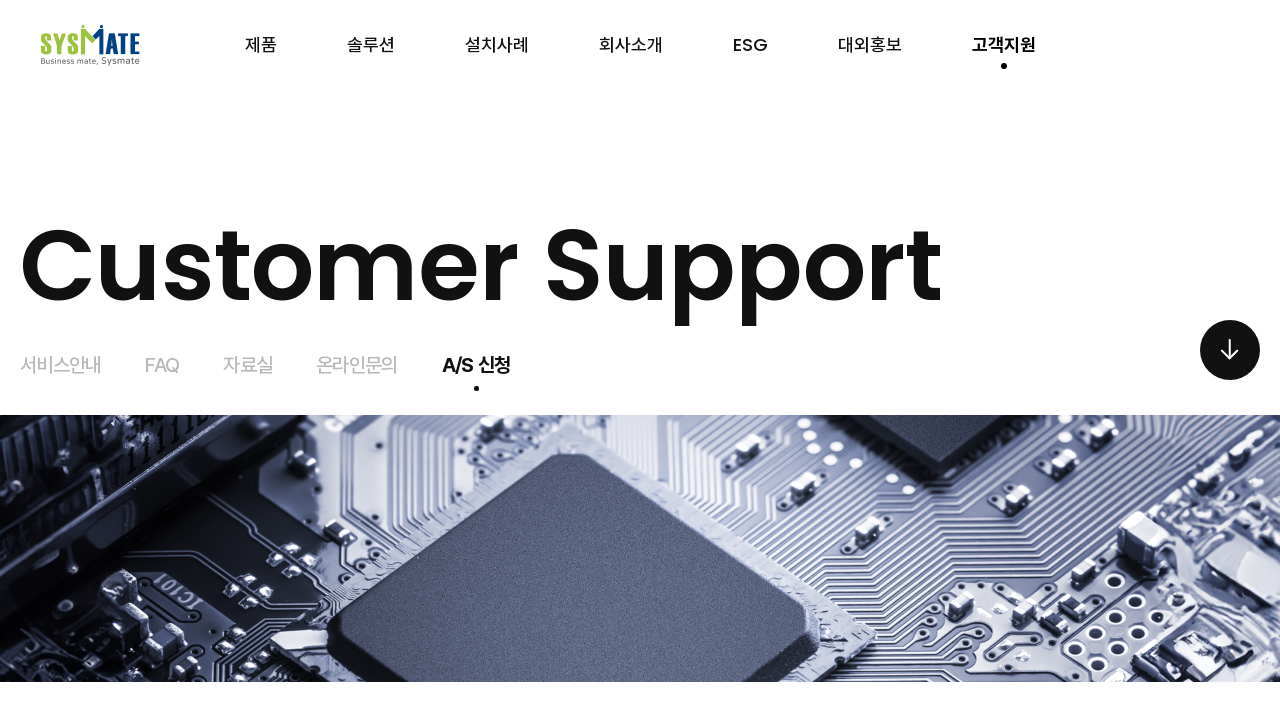

--- FILE ---
content_type: text/html; charset=UTF-8
request_url: https://www.sysmate.co.kr/cs/as
body_size: 43316
content:

<!doctype html>
<html lang="ko">
<head>
<meta charset="utf-8">
<meta content="IE=edge" http-equiv="X-UA-Compatible">
<meta content="telephone=no" name="format-detection">
<meta name="viewport" content="width=device-width, initial-scale=1, shrink-to-fit=no">
<title>SYSMATE</title>
<meta name="keywords" content="SYSMATE">
<meta name="description" content="SYSMATE">
<meta property="og:url" content="https://www.sysmate.co.kr/"/>
<meta property="og:type" content="website"/>

<meta property="og:image" content="https://www.sysmate.co.kr/share.jpg"/>

<meta property="og:description" content="SYSMATE"/>
<link rel="canonical" href="https://www.sysmate.co.kr/"/>
<meta name="theme-color" content="#000">

<!-- Google Tag Manager -->
<script>(function(w,d,s,l,i){w[l]=w[l]||[];w[l].push({'gtm.start':
new Date().getTime(),event:'gtm.js'});var f=d.getElementsByTagName(s)[0],
j=d.createElement(s),dl=l!='dataLayer'?'&l='+l:'';j.async=true;j.src=
'https://www.googletagmanager.com/gtm.js?id='+i+dl;f.parentNode.insertBefore(j,f);
})(window,document,'script','dataLayer','GTM-MRSLTF9Z');</script>
<!-- End Google Tag Manager -->

<!-- Google tag (gtag.js) -->
<script async src="https://www.googletagmanager.com/gtag/js?id=AW-405877586"></script>
<script>
  window.dataLayer = window.dataLayer || [];
  function gtag(){dataLayer.push(arguments);}
  gtag('js', new Date());

  gtag('config', 'AW-405877586');
</script>

<script>
    (function(win,name){
        win['LogAnalyticsObject']=name;
        win[name]=win[name]||function(){(win[name].q=win[name].q||[]).push(arguments)}
    })(window,'_LA');
</script>
    <!-- Google tag (gtag.js) -->
<script async src="https://www.googletagmanager.com/gtag/js?id=G-JT3P226E98"></script>
<script> window.dataLayer = window.dataLayer || [];
    function gtag() {
        dataLayer.push(arguments);
    }
    gtag('js', new Date());
    gtag('config', 'G-JT3P226E98');
</script>

    <!-- BORAWARE LOG SCRIPT. -->
<script type="text/javascript">
var protect_id = 'i240';
</script>
<script async type="text/javascript" src="//script.boraware.kr/protect_script_v2.js"></script>
<!-- END OF BORAWARE LOG SCRIPT -->
<link rel="stylesheet" href="/assets/css/bootstrap.min.css">
<link rel="stylesheet" href="/assets/css/import.css">
<script src="https://code.jquery.com/jquery-3.5.1.min.js"></script>
<script src="/assets/js/bootstrap.bundle.min.js"></script>
<script src="/assets/js/swiper-bundle.min.js"></script>
<script src="/modules/libs/rsea.js"></script>
</head>

<body>

<a id="skip" class="sr-only sr-only-focusable" href="#ct">콘텐츠로 바로가기</a>
<a id="btn-back" href="/" onClick="history.back();return false"><span>뒤로 가기</span></a>
<div id="wrap">
    <header id="hd">
    <h1>
        <a href="/">
            <img src="/assets/img/logo.png" alt="SYSMATE" height="48">
            <span class="sr-only">SYSMATE</span>
        </a>
    </h1>
    <div class="lan-mn d-lg-none" href="#language" data-toggle="lan-menu">
        <ul>
            <li><a href="https://www.sysmate.co.kr" class="active" target="_blank">KOR</a></li>
            <li><a href="https://eng.sysmate.co.kr" target="_blank">ENG</a></li>
        </ul>
    </div>
    <a class="js-mn d-lg-none" href="#gnb" data-toggle="menu"><span>메뉴 열기</span></a>
    <nav id="gnb" class="gnb">
        <ul>
            <li class="">
                <a href="/product/0000000113" data-toggle="gnb"><h6>제품</h6></a>
                <ul><li class=""><a
                                    href="/product/0000000113">안드로이드 사이니지</a></li><li class=""><a
                                    href="/product/0000000001">디지털 사이니지</a></li><li class=""><a
                                    href="/product/0000000105">맞춤형 제품</a></li><li class=""><a
                                    href="/product/0000000002">LED 안내전광판</a></li><li class=""><a
                                    href="/product/0000000003">멀티비전</a></li><li class=""><a
                                    href="/product/0000000004">공공조달</a></li><li class=""><a
                                    href="/product/0000000005">삼성전자</a></li></ul>
            </li>
            <li class="">
                <a href="/solution/0000000075" data-toggle="gnb"><h6>솔루션</h6></a>
                <ul><li class=""><a
                                    href="/solution/0000000075">디스플레이 솔루션</a></li><li class=""><a
                                    href="/solution/0000000078">전자칠판 솔루션</a></li><li class=""><a
                                    href="/solution/0000000081">키오스크 교육 솔루션</a></li><li class=""><a
                                    href="/solution/0000000082">채용정보 터치 솔루션</a></li><li class=""><a
                                    href="/solution/0000000083">AI 진로설계 솔루션</a></li></ul>
            </li>
            <li class="">
                <a href="/reference" data-toggle="gnb"><h6>설치사례</h6></a>
                <ul>
                    <li><a href="/reference">전체</a><li class=""><a
                                href="/reference/REC001">사이니지 설치사례</a></li><li class=""><a
                                href="/reference/REC007">맞춤형 제품 설치사례</a></li><li class=""><a
                                href="/reference/REC002">LED 안내전광판 설치사례</a></li><li class=""><a
                                href="/reference/REC003">멀티비전 설치사례</a></li><li class=""><a
                                href="/reference/REC004">공공조달 설치사례</a></li><li class=""><a
                                href="/reference/REC006">전자게시대 설치사례</a></li></ul>
            </li>
            <li class="">
                <a href="/about/philosophy" data-toggle="gnb"><h6>회사소개</h6></a>
                <ul>
                    <li class=""><a href="/about/philosophy">기업개요</a></li>
                    <li class=""><a href="/about/history">연혁</a></li>
                    <li class=""><a href="/about/vision">비전</a></li>
                    <li class=""><a href="/about/organization">조직구조</a>
                    </li>
                    <li class=""><a href="/about/certificate">기업인증</a></li>
                    <li class=""><a href="/about/location">오시는 길</a></li>
                </ul>
            </li>
            <li class="">
                <a href="/esg" data-toggle="gnb"><h6>ESG</h6></a>
                <ul>
                    <li class=""><a href="/esg/mgr">ESG 경영</a></li>
                    <li class=""><a href="/esg/hr">인재채용</a></li>
                </ul>
            </li>
            <li class="">
                <a href="/promotion/notice" data-toggle="gnb"><h6>대외홍보</h6></a>
                <ul>
                    <li class=""><a href="/promotion/notice">기업공지</a></li>
                    <li class=""><a href="/promotion/report">언론보도</a></li>
                    <li class=""><a href="/promotion/newsletter">뉴스레터</a>
                    </li>
                    <li class=""><a href="/promotion/viral">바이럴</a></li>
                </ul>
            </li>
            <li class="active">
                <a href="/cs/service" data-toggle="gnb"><h6>고객지원</h6></a>
                <ul>
                    <li class=""><a href="/cs/service">서비스안내</a></li>
                    <li class=""><a href="/cs/faq">FAQ</a></li>
                    <li class=""><a href="/cs/library">자료실</a></li>
                    <li class=""><a href="/cs/inquiry">온라인문의</a></li>
                    <li class="active"><a href="/cs/as">A/S 신청</a></li>
                </ul>
            </li>
        </ul>
        <!-- sr-only sr-only-focusable -->
        <a href="#" class="sr-only sr-only-focusable open-sitemap">사이트맵 보기</a>
    </nav>
    <nav id="sitemap">
        <div class="container-lg">
            <ul class="sitemap">
                <li class="">
                    <a href="/product/0000000113" data-toggle="gnb"><h6>제품</h6></a>
                    <ul><li class=""><a
                                        href="/product/0000000113">안드로이드 사이니지</a></li><li class=""><a
                                        href="/product/0000000001">디지털 사이니지</a></li><li class=""><a
                                        href="/product/0000000105">맞춤형 제품</a></li><li class=""><a
                                        href="/product/0000000002">LED 안내전광판</a></li><li class=""><a
                                        href="/product/0000000003">멀티비전</a></li><li class=""><a
                                        href="/product/0000000004">공공조달</a></li><li class=""><a
                                        href="/product/0000000005">삼성전자</a></li></ul>
                </li>
                <li class="">
                    <a href="/solution/0000000075" data-toggle="gnb"><h6>솔루션</h6></a>
                    <ul><li class=""><a
                                        href="/solution/0000000075">디스플레이 솔루션</a></li><li class=""><a
                                        href="/solution/0000000078">전자칠판 솔루션</a></li><li class=""><a
                                        href="/solution/0000000081">키오스크 교육 솔루션</a></li><li class=""><a
                                        href="/solution/0000000082">채용정보 터치 솔루션</a></li><li class=""><a
                                        href="/solution/0000000083">AI 진로설계 솔루션</a></li></ul>
                </li>
                <li class="">
                    <a href="/reference"><h6>설치사례</h6></a>
                    <ul>
                        <li class=""><a
                                    href="/reference">전체</a><li class=""><a
                                    href="/reference/REC001">사이니지 설치사례</a></li><li class=""><a
                                    href="/reference/REC007">맞춤형 제품 설치사례</a></li><li class=""><a
                                    href="/reference/REC002">LED 안내전광판 설치사례</a></li><li class=""><a
                                    href="/reference/REC003">멀티비전 설치사례</a></li><li class=""><a
                                    href="/reference/REC004">공공조달 설치사례</a></li><li class=""><a
                                    href="/reference/REC006">전자게시대 설치사례</a></li></ul>
                </li>
                <li class="">
                    <a href="/about/philosophy" data-toggle="gnb"><h6>회사소개</h6></a>
                    <ul>
                        <li class=""><a href="/about/philosophy">기업개요</a>
                        </li>
                        <li class=""><a href="/about/history">연혁</a></li>
                        <li class=""><a href="/about/vision">비전</a></li>
                        <li class=""><a
                                    href="/about/organization">조직구조</a></li>
                        <li class=""><a href="/about/certificate">기업인증</a>
                        </li>
                        <li class=""><a href="/about/location">오시는 길</a></li>
                    </ul>
                </li>
                <li class="">
                    <a href="/esg" data-toggle="gnb"><h6>ESG</h6></a>
                    <ul>
                        <li class=""><a href="/esg/mgr">ESG 경영</a></li>
                        <li class=""><a href="/esg/hr">인재채용</a></li>
                    </ul>
                </li>
                <li class="">
                    <a href="/promotion/notice" data-toggle="gnb"><h6>대외홍보</h6></a>
                    <ul>
                        <li class=""><a href="/promotion/notice">기업공지</a></li>
                        <li class=""><a href="/promotion/report">언론보도</a></li>
                        <li class=""><a
                                    href="/promotion/newsletter">뉴스레터</a></li>
                        <li class=""><a href="/promotion/viral">바이럴</a></li>
                    </ul>
                </li>
                <li class="active">
                    <a href="/cs/service" data-toggle="gnb"><h6>고객지원</h6></a>
                    <ul>
                        <li class=""><a href="/cs/service">서비스안내</a></li>
                        <li class=""><a href="/cs/faq">FAQ</a></li>
                        <li class=""><a href="/cs/library">자료실</a></li>
                        <li class=""><a href="/cs/inquiry">온라인문의</a></li>
                        <li class="active"><a href="/cs/as">A/S 신청</a></li>
                    </ul>
                </li>
            </ul>
        </div>
    </nav>
        <div id="acc">
        <select onchange="    if (this.value) {
        window.open(this.value, '_blank');
        this.selectedIndex = 0;   // ✅ 다시 기본값으로 복귀
        }">
            <option value="">패밀리사이트</option>
                            <option value="https://www.reduce.co.kr/">리듀스 | 입찰플랫폼</option>
                    </select>
                <a href="#" onclick="adSaveRedirect('6100',null,null,true,'AW-405877586/2QlFCImL2YsZENLmxMEB')">구매문의</a>
        <a href="/about/location#showroom">쇼룸안내</a>
        <a class="btn-pointer" onclick="adSaveRedirect('6064','https://blog.naver.com/isysmate','naver_blog')">블로그</a>
                
                
                    <a class="language" href="https://eng.sysmate.co.kr" target="_blank">ENG</a>
                
    </div>
</header>
    <div id="ct">
        <div class="page-container">
	<header class="page-hd animate__animated animate__fadeIn">
    <div class="container-lg">
        <h2>Customer Support</h2>
        <ul>
            <li class=""><a href="/cs/service">서비스안내</a></li>
            <li class=""><a href="/cs/faq">FAQ</a></li>
            <li class=""><a href="/cs/library">자료실</a></li>
            <li class=""><a href="/cs/inquiry">온라인문의</a></li>
            <li class="active"><a href="/cs/as">A/S 신청</a></li>
        </ul>
        <i class="icon-arr-down"></i>
    </div>
</header>    <div class="page-visual animate__animated animate__fadeIn ani-delay05">
        <img src="/assets/img/top-visual-as.jpg" alt="visual">
    </div>

    <div class="contents">
        <div class="container-lg">
            <h3 class="display-3 font-Pretendard">A/S 신청</h3>
            <form action="" id="as-ask" class="cs-write" method="post" enctype="multipart/form-data">
                <input type="hidden" name="csrf" value="e2a5594d87154efd83a1c7d47aaa4e4c">
                <p class="h1">신청 내용</p>
                <div class="form-frame">
                    <div class="form-group">
                        <label for="" class="label">
                            회사명 <span>*</span>
                        </label>
                        <div class="col">
                            <input type="text" class="form-control" id="" name="co_name" placeholder="업체명을 입력해주세요.">
                        </div>
                    </div>
                    <div class="form-group">
                        <label for="" class="label">
                            담당자명 <span>*</span>
                        </label>
                        <div class="col">
                            <input type="text" class="form-control" id="" name="req_name" placeholder="담당자명을 입력해주세요.">
                        </div>
                    </div>
                    <div class="form-group">
                        <label for="" class="label">
                            연락처 <span>*</span>
                        </label>
                        <div class="col">
                            <input type="text" class="form-control" id="" name="tel" placeholder="연락처를 입력해주세요. ex) 010-1234-1234">
                        </div>
                    </div>
                    <div class="form-group">
                        <label for="" class="label">
                            이메일
                        </label>
                        <div class="col">
                            <input type="text" class="form-control" id="" name="email" placeholder="메일 주소를 입력해주세요. ex) sysmate@gmail.com">
                        </div>
                    </div>
                    <div class="form-group">
                        <label for="" class="label">
                            지역
                        </label>
                        <div class="col">
                            <select class="custom-select short" name="sido_code" id="">
                                <option value="">시 / 도</option>
                                                                <option value="0000000011">서울특별시</option>
                                                                <option value="0000000026">부산광역시</option>
                                                                <option value="0000000027">대구광역시</option>
                                                                <option value="0000000028">인천광역시</option>
                                                                <option value="0000000029">광주광역시</option>
                                                                <option value="0000000030">대전광역시</option>
                                                                <option value="0000000031">울산광역시</option>
                                                                <option value="0000000036">세종특별자치시</option>
                                                                <option value="0000000041">경기도</option>
                                                                <option value="0000000042">강원도</option>
                                                                <option value="0000000043">충청북도</option>
                                                                <option value="0000000044">충청남도</option>
                                                                <option value="0000000045">전라북도</option>
                                                                <option value="0000000046">전라남도</option>
                                                                <option value="0000000047">경상북도</option>
                                                                <option value="0000000048">경상남도</option>
                                                                <option value="0000000050">제주특별자치도</option>
                                                            </select>
                        </div>
                    </div>
                    <div class="form-group">
                        <label for="" class="label">
                            문의 상품
                        </label>
                        <div class="col">
                            <input type="text" class="form-control" id="" name="prd_name" maxLength="50" placeholder="문의하실 상품명을 입력해주세요." value="">
                        </div>
                    </div>
                    <div class="form-group">
                        <label for="" class="label">
                            증상 <span>*</span>
                        </label>
                        <div class="col">
                            <textarea class="form-control" id="" name="contents" rows="8"></textarea>
                        </div>
                    </div>
                    
                    <div class="form-group custom-file">
                        <p class="label">
                            파일 첨부
                        </p>
                        <div class="col">
                            <input type="file" name="attach" class="custom-file-input" id="csFile">
                            <label class="custom-file-label" for="csFile">이곳을 클릭해 첨부 파일을 등록해주세요.</label>
                        </div>
                    </div>
                        
                </div>

                <p class="h1">개인정보 수집 및 이용 동의</p>
                <div id="agree-legal">
	<div class="text-gray">주식회사 시스메이트(이하 “시스메이트”)는 개인정보보호법에 따라 이용자의 개인정보 보호 및 권익을 보호하고 개인정보와 관련한 이용자의 고충을 원활하게 처리할 수 있도록 다음과 같은 처리방침을 두고 있습니다.<br>
    <br>
    시스메이트는 개인정보처리방침을 개정하는 경우 웹사이트 공지사항(또는 개별공지)을 통하여 공지할 것입니다.<br>
    <br>
    ■ 본 방침은부터 2020년 7월 27일부터 시행됩니다<br>
    <br>
    <br>
    1. 개인정보의 처리 목적<br>
    <br>
    시스메이트는 개인정보를 다음의 목적을 위해 처리합니다.<br>
    <br>
    처리한 개인정보는 다음의 목적이외의 용도로는 사용되지 않으며 이용 목적이 변경될 시에는 사전동의를 구할 예정입니다.<br>
    <br>
    [민원사무 처리]<br>
    <br>
    민원사항 확인, 처리결과 통보 등을 목적으로 개인정보를 처리합니다.<br>
    <br>
    [재화 또는 서비스 제공]<br>
    <br>
    서비스 제공 등을 목적으로 개인정보를 처리합니다<br>
    <br>
    <br>
    <br>
    2. 개인정보 파일 현황<br>
    <br>
    ■ 개인정보 파일명 : “홈페이지 고객문의”<br>
    <br>
    - 개인정보 항목 :이메일, 이름, 전화번호, 문의내용 - 수집방법 : 홈페이지<br>
    <br>
    - 보유근거 :정보주체의 동의 - 보유기간 : 지체없이 파기<br>
    <br>
    - 관련법령 :표시/광고에 관한 기록 : 6개월<br>
    <br>
    <br>
    <br>
    3. 개인정보의 처리 및 보유기간<br>
    <br>
    시스메이트는 법령에 따른 개인정보 보유·이용기간 또는 정보주체로부터 개인정보를 수집시에 동의 받은 개인정보 보유,이용기간 내에서 개인정보를 처리,보유합니다.<br>
    <br>
    <br>
    <br>
    각각의 개인정보 처리 및 보유 기간은 다음과 같습니다.<br>
    <br>
    [민원사무 처리]<br>
    <br>
    “민원사무 처리”와 관련한 개인정보는 수집.이용에 관한 동의일로부터 최장 6개월까지 위 이용목적을 위하여 보유.이용됩니다.<br>
    <br>
    ■ 보유근거 :이용자 (정보주체의 동의)<br>
    <br>
    ■ 관련법령 :표시/광고에 관한 기록 (6개월)<br>
    <br>
    [재화 또는 서비스 제공]<br>
    <br>
    “제화 또는 서비스 제공”와 관련한 개인정보는 수집.이용에 관한 동의일로부터 최장 6개월까지 위 이용목적을 위하여 보유.이용됩니다.<br>
    <br>
    ■ 보유근거 :이용자 (정보주체의 동의)<br>
    <br>
    ■ 관련법령 :표시/광고에 관한 기록 (6개월)<br>
    <br>
    <br>
    <br>
    4. 정보주체와 법정대리인의 권리·의무 및 그 행사방법 이용자는 개인정보주체로써 다음과 같은 권리를 행사할 수 있습니다.<br>
    <br>
    ① 정보주체는 시스메이트에 대해 언제든지 개인정보 열람,정정,삭제,처리정지 요구 등의 권리를 행사할 수 있습니다.<br>
    <br>
    ② 제1항에 따른 권리 행사는 시스메이트에 대해 개인정보 보호법 시행령 제41조제1항에 따라 서면, 전자우편, 모사전송(FAX) 등을 통하여 하실 수 있으며 시스메이트는 이에 대해 지체 없이 조치하겠습니다.<br>
    <br>
    ③ 제1항에 따른 권리 행사는 정보주체의 법정대리인이나 위임을 받은 자 등 대리인을 통하여 하실 수 있습니다. 이 경우 개인정보 보호법 시행규칙 별지 제11호 서식에 따른 위임장을 제출하여야 합니다.<br>
    <br>
    ④ 개인정보 열람 및 처리정지 요구는 개인정보보호법 제35조 제5항, 제37조 제2항에 의하여 정보주체의 권리가 제한될 수 있습니다.<br>
    <br>
    ⑤ 개인정보의 정정 및 삭제 요구는 다른 법령에서 그 개인정보가 수집 대상으로 명시되어 있는 경우에는 그 삭제를 요구할 수 없습니다.<br>
    <br>
    ⑥시스메이트는 정보주체 권리에 따른 열람의 요구, 정정·삭제의 요구, 처리정지의 요구 시 열람 등 요구를 한 자가 본인이거나 정당한 대리인인지를 확인합니다.<br>
    <br>
    5. 처리하는 개인정보의 항목 작성<br>
    <br>
    시스메이트는 다음의 개인정보 항목을 처리하고 있습니다.<br>
    <br>
    [민원사무 처리]<br>
    <br>
    - 필수항목 :이메일, 이름<br>
    <br>
    - 선택항목 :회사전화번호, 문의사항<br>
    <br>
    [재화 또는 서비스 제공]<br>
    <br>
    - 필수항목 :이메일, 이름<br>
    <br>
    - 선택항목 :회사전화번호, 문의사항<br>
    <br>
    <br>
    <br>
    6. 개인정보의 파기<br>
    <br>
    시스메이트는 원칙적으로 개인정보 처리목적이 달성된 경우에는 지체없이 해당 개인정보를 파기합니다. 파기의 절차, 기한 및 방법은 다음과 같습니다.<br>
    <br>
    [파기절차]<br>
    <br>
    이용자가 입력한 정보는 목적 달성 후 별도의 DB에 옮겨져(종이의 경우 별도의 서류) 내부 방침 및 기타 관련 법령에 따라 일정기간 저장된 후 혹은 즉시 파기됩니다. 이 때, DB로 옮겨진 개인정보는 법률에 의한 경우 외에 다른 목적으로 이용되지 않습니다.<br>
    <br>
    [파기기한]<br>
    <br>
    이용자의 개인정보는 개인정보의 보유기간이 경과된 경우에는 보유기간의 종료일로부터 5일 이내에, 개인정보의 처리 목적 달성, 해당 서비스의 폐지, 사업의 종료 등 그 개인정보가 불필요하게 되었을 때에는 개인정보의 처리가 불필요한 것으로 인정되는 날로부터 5일 이내에 그 개인정보를 파기합니다.<br>
    <br>
    [파기방법]<br>
    <br>
    전자적 파일 형태의 정보는 기록을 재생할 수 없는 기술적 방법을 사용합니다.<br>
    <br>
    <br>
    <br>
    7. 개인정보 자동수집장치의 설치•운영 및 거부에 관한 사항<br>
    <br>
    ① 시스메이트는 개별적인 맞춤서비스를 제공하기 위해 이용정보를 저장하고 수시로 불러오는 ‘쿠기(cookie)’를 사용합니다.<br>
    <br>
    ② 쿠키는 웹사이트를 운영하는데 이용되는 서버(http)가 이용자의 컴퓨터 브라우저에게 보내는 소량의 정보이며 이용자들의 PC 컴퓨터내의 하드디스크에 저장되기도 합니다.<br>
    <br>
    가. 쿠키의 사용 목적 :이용자가 방문한 각 서비스와 웹 사이트들에 대한 방문 및 이용형태, 인기 검색어, 보안접속 여부, 등을 파악하여 이용자에게 최적화된 정보 제공을 위해 사용됩니다<br>
    <br>
    나. 쿠키의 설치•운영 및 거부 :웹브라우저 상단의 도구>인터넷 옵션>개인정보 메뉴의 옵션 설정을 통해 쿠키 저장을 거부 할 수 있습니다. 다. 쿠키 저장을 거부할 경우 맞춤형 서비스 이용에 어려움이 발생할 수 있습니다.<br>
    <br>
    <br>
    <br>
    8. 개인정보 보호책임자 작성<br>
    <br>
    시스메이트는 개인정보 처리에 관한 업무를 총괄해서 책임지고, 개인정보 처리와 관련한 정보주체의 불만처리 및 피해구제 등을 위하여 아래와 같이 개인정보 보호책임자를 지정하고 있습니다.<br>
    <br>
    [개인정보 보호책임자]<br>
    <br>
    부서명 : 기술연구소<br>
    담당자 : 남용태 이사<br>
    <br>
    ※ 개인정보 보호 담당부서로 연결됩니다.<br>
    [개인정보 보호 담당부서]<br>
    <br>
    부서명 : 사업기획부<br>
    담당자 : 박철정 부장<br>
    <br>
    연락처 : 1833-9009<br>
    <br>
    이용자(정보주체)는 시스메이트의 서비스(또는 사업)을 이용하시면서 발생한 모든 개인정보 보호 관련 문의, 불만처리, 피해구제 등에 관한 사항을 개인정보 보호책임자 및 담당부서로 문의하실 수 있습니다. 시스메이트는 정보주체의 문의에 대해 지체 없이 답변 및 처리해드릴 것입니다.<br>
    <br>
    <br>
    <br>
    9. 개인정보 처리방침 변경<br>
    <br>
    본 개인정보처리방침은 시행일로부터 적용되며, 법령 및 방침에 따른 변경내용의 추가, 삭제 및 정정이 있는 경우에는 변경사항의 시행 7일 전부터 공지사항을 통하여 고지할 것입니다.<br>
    <br>
    <br>
    <br>
    10. 개인정보의 안전성 확보 조치<br>
    <br>
    시스메이트는 개인정보보호법 제29조에 따라 다음과 같이 안전성 확보에 필요한 기술적/관리적 및 물리적 조치를 하고 있습니다.<br>
    <br>
    ① 정기적인 자체 감사 실시<br>
    개인정보 취급 관련 안정성 확보를 위해 정기적(분기 1회)으로 자체 감사를 실시하고 있습니다.<br>
    <br>
    ② 개인정보 취급 직원의 최소화 및 교육<br>
    개인정보를 취급하는 직원을 지정하고 담당자에 한정시켜 최소화 하여 개인정보를 관리하는 대책을 시행하고 있습니다.<br>
    <br>
    ③ 내부관리계획의 수립 및 시행<br>
    개인정보의 안전한 처리를 위하여 내부관리계획을 수립하고 시행하고 있습니다.<br>
    <br>
    ④ 해킹 등에 대비한 기술적 대책<br>
    시스메이트는 해킹이나 컴퓨터 바이러스 등에 의한 개인정보 유출 및 훼손을 막기 위하여 보안프로그램을 설치하고 주기적인 갱신·점검을 하며 외부로부터 접근이 통제된 구역에 시스템을 설치하고 기술적/물리적으로 감시 및 차단하고 있습니다.<br>
    <br>
    ⑤ 개인정보의 암호화<br>
    이용자의 개인정보는 비밀번호는 암호화 되어 저장 및 관리되고 있어, 본인만이 알 수 있으며 중요한 데이터는 파일 및 전송 데이터를 암호화 하거나 파일 잠금 기능을 사용하는 등의 별도 보안기능을 사용하고 있습니다.<br>
    <br>
    ⑥ 접속기록의 보관 및 위/변조 방지<br>
    개인정보처리시스템에 접속한 기록을 최소 6개월 이상 보관, 관리하고 있으며, 접속 기록이 위/변조 및 도난, 분실되지 않도록 보안기능 사용하고 있습니다.<br>
    <br>
    ⑦ 개인정보에 대한 접근 제한<br>
    개인정보를 처리하는 데이터베이스시스템에 대한 접근권한의 부여,변경,말소를 통하여 개인정보에 대한 접근통제를 위하여 필요한 조치를 하고 있으며 침입차단시스템을 이용하여 외부로부터의 무단 접근을 통제하고 있습니다.<br>
    <br>
    ⑧ 문서보안을 위한 잠금장치 사용<br>
    개인정보가 포함된 서류, 보조저장매체 등을 잠금장치가 있는 안전한 장소에 보관하고 있습니다.<br>
    <br>
    ⑨ 비인가자에 대한 출입 통제<br>
    개인정보를 보관하고 있는 물리적 보관 장소를 별도로 두고 이에 대해 출입통제 절차를 수립, 운영하고 있습니다.<br>
    
</div>
                </div>
                <div class="check-group text-dark">
                    <label for="cs-agree">
                        <input type="checkbox" name="cs-agree" id="cs-agree">
                        <span><i class="xi-check"></i></span>
                        개인정보처리방침에 동의합니다.
                    </label>
                    <p class="caption2 text-light mt-2">＊뉴스레터 발송 외 다른 목적으로 활용되지 않으며, 동의하지 않을 경우 뉴스레터 신청/취소가 되지 않습니다.</p>
                </div>

                <div class="text-center mt-5 pt-4">
                    <button type="button" class="btn btn-fix" onclick="doCancel()">작성 취소</button>
                    <button type="submit" class="btn btn-fix btn-dark ml-2">문의하기</button>
                </div>
            </form>
        </div>
    </div>
    <script type="text/javascript">
    function doCancel(){
        if(confirm('작성을 취소하시겠습니까?')){
            location.reload()
        }
    }
    $('#csFile').change(function(){
        let file = $(this).get(0).files[0];
        if(file) {
            $(this).next().text(file.name);
        }else{
            $(this).next().text('이곳을 클릭해 첨부 파일을 등록해주세요.');
        }
    });
    $('#as-ask').submit(function(){
        if(!$rsea.validStr('co_name','회사명을 입력해주세요.')) return false;
        if(!$rsea.validStr('req_name','담당자명을 입력해주세요.')) return false;
        if(!$rsea.validStr('tel','연락처를 입력해주세요.')) return false;
        if(!$rsea.validStr('contents','증상을 입력해주세요.')) return false;
        if(!$rsea.validChecked('cs-agree','개인정보처림방침에 동의해주세요.')) return false;
        return true;
    });
    </script>    
</div>
    </div>
    <footer id="ft">
    <div class="container-lg">
        <img src="/assets/img/logo-wh.png" alt="logo">
        <div class="row">
            <div class="col-12 col-lg-4">
                <ul class="ft-info">
                    <li>
                        <span>Address</span>
                        <p>서울특별시 금천구 가산디지털1로 119, A동 501, 502, 503, 504, 505, 506, 507, 508, B129호(가산동, SK트윈테크타워)</p>
                    </li>
                    <li>
                        <span>TEL</span>
                        <p>1833-9009 </p>
                    </li>
                    <li>
                        <span>FAX</span>
                        <p>02-858-1545</p>
                    </li>
                    <li>
                        <span>E-mail</span>
                        <p>sysmate@sysmate.co.kr</p>
                    </li>
                    <li>
                        <span>사업자등록번호</span>
                        <p>113-86-72575</p>
                    </li>
                </ul>
            </div>
            <div class="col-12 col-lg-8">
                <ul class="ft-mn">
                    <li>
                        <a href="/product/0000000113" data-toggle="gnb"><h3>제품</h3></a>
                        <ul><li><a href="/product/0000000113">안드로이드 사이니지</a></li><li><a href="/product/0000000001">디지털 사이니지</a></li><li><a href="/product/0000000105">맞춤형 제품</a></li><li><a href="/product/0000000002">LED 안내전광판</a></li><li><a href="/product/0000000003">멀티비전</a></li><li><a href="/product/0000000004">공공조달</a></li><li><a href="/product/0000000005">삼성전자</a></li></ul>
                    </li>
                    <li>
                        <a href="/solution/0000000075" data-toggle="gnb"><h3>솔루션</h3></a>
                        <ul><li><a href="/solution/0000000075">디스플레이 솔루션</a></li><li><a href="/solution/0000000078">전자칠판 솔루션</a></li><li><a href="/solution/0000000081">키오스크 교육 솔루션</a></li><li><a href="/solution/0000000082">채용정보 터치 솔루션</a></li><li><a href="/solution/0000000083">AI 진로설계 솔루션</a></li></ul>
                    </li>
                    <li>
                        <a href="/reference" data-toggle="gnb"><h3>설치사례</h3></a>
                        <ul><li><a href="/reference/REC001">사이니지 설치사례</a></li><li><a href="/reference/REC007">맞춤형 제품 설치사례</a></li><li><a href="/reference/REC002">LED 안내전광판 설치사례</a></li><li><a href="/reference/REC003">멀티비전 설치사례</a></li><li><a href="/reference/REC004">공공조달 설치사례</a></li><li><a href="/reference/REC006">전자게시대 설치사례</a></li></ul>
                    </li>
                </ul>
                <div class="row">
                    <div class="col-6">
                        <h3>A/S Information</h3>
                        <p class="mt-3">전화 &amp; 홈페이지 A/S 신청접수 하시면 4시간 이내에 전문담당자가 연락드립니다.</p>
                        <h3><a href="tel:1833-9009">1833-9009</a></h3>
                        <a class="icon-arr-wh mt-3" href="/cs/as">이동하기</a>
                    </div>
                    <div class="col-6">
                        <h3>Contact</h3>
                        <p class="mt-3">제품구입 및 시스메이트에 대해 더 궁금하시다면 언제든지 연락주세요.</p>
                        <a class="icon-arr-wh mt-3" href="/cs/inquiry">이동하기</a>
                    </div>
                </div>
            </div>
        </div>
        <div class="row no-gutters justify-content-between mt-lg-5">
            <p class="mb-2"><a href="/privacy">개인정보처리방침</a></p>
            <p>ALL RIGHTS RESERVED 2021 © SYSMATE</p>
            <p class="d-none d-lg-block">주식회사 시스메이트</p>
        </div>
    </div>
</footer>

<!-- //footer 
    <a id="go-top" class="icon-arr-wh" href="#wrap">Top</a>
-->
<!-- 우하단 콘택트 영역 -->
<aside class="contact-talk">
    <a href="tel:1833-9009">1833-9009</a>
</aside>
<script>
    (function () {
        var w = window;
        if (w.ChannelIO) {
            return (window.console.error || window.console.log || function () {
            })('ChannelIO script included twice.');
        }
        var ch = function () {
            ch.c(arguments);
        };
        ch.q = [];
        ch.c = function (args) {
            ch.q.push(args);
        };
        w.ChannelIO = ch;

        function l() {
            if (w.ChannelIOInitialized) {
                return;
            }
            w.ChannelIOInitialized = true;
            var s = document.createElement('script');
            s.type = 'text/javascript';
            s.async = true;
            s.src = 'https://cdn.channel.io/plugin/ch-plugin-web.js';
            s.charset = 'UTF-8';
            var x = document.getElementsByTagName('script')[0];
            x.parentNode.insertBefore(s, x);
        }

        if (document.readyState === 'complete') {
            l();
        } else if (window.attachEvent) {
            window.attachEvent('onload', l);
        } else {
            window.addEventListener('DOMContentLoaded', l, false);
            window.addEventListener('load', l, false);
        }
    })();
    function position_change() {
        // document.querySelector("#ch-plugin-entry").style.display = "none";
        const hostSeletor = '#ch-plugin-entry > div';
        const targetClass = '#ch-plugin-launcher';

        const interval = setInterval(() => {
            const host = document.querySelector(hostSeletor);
            if (!host || !host.shadowRoot) return;

            const target = host.shadowRoot.querySelector(targetClass);
            if (target) {
                document.querySelector(".contact-talk").style.display = "block";
                document.querySelector(".icon_shop").style.display = "block";
                clearInterval(interval);
            }
        }, 0.5);
    }
    ChannelIO('boot', {
        "pluginKey": "41045916-c8e8-4ba5-b126-b1e0b5591127"
    });
    const gtag_report_conversion = (adCode) => {
        gtag('event', 'conversion', {
            'send_to': `${adCode}`,
            // 'event_callback': callback
        });
    }
    const adSaveRedirect = (adCode, url = null, gtag = null, channel = null, gtagConversion = null) => {
        _LA.EVT(`${adCode}`)
        if (channel) {
            ChannelIO('openChat')
        }
        if (url) {
            window.open(`${url}`);
        }
        if (gtag) {
            gtag('event', 'click_event', {
                'value': `${gtag}`
            });
        }
        if (gtagConversion){
            gtag_report_conversion(gtagConversion)
        }
    }
    window.onload = function () {
        //position_change()
    }
</script>
</div>
<script src="https://unpkg.com/clipboard@2/dist/clipboard.min.js"></script>
<script src="/assets/js/common.js"></script>



<!-- 공통 적용 스크립트 , 모든 페이지에 노출되도록 설치. 단 전환페이지 설정값보다 항상 하단에 위치해야함 -->
<!-- NAVER SCRIPT START -->
<script type="text/javascript" src="//wcs.naver.net/wcslog.js"></script>
<script type="text/javascript">
if(!wcs_add) var wcs_add = {};
wcs_add["wa"] = "s_585874a54a9f";
if (!_nasa) var _nasa={};
if (window.wcs) {
    wcs.inflow("sysmate.co.kr");
    wcs_do(_nasa);
}
</script>
<!-- NAVER SCRIPT END -->


<!-- AceCounter Log Gathering Script V.8.0.2019080601 -->
<script language='javascript'>
    var _AceGID=(function(){var Inf=['gtp11.acecounter.com','8080','BH6A45360788290','AW','0','NaPm,Ncisy','ALL','0']; var _CI=(!_AceGID)?[]:_AceGID.val;var _N=0;var _T=new Image(0,0);if(_CI.join('.').indexOf(Inf[3])<0){ _T.src ="https://"+Inf[0]+'/?cookie'; _CI.push(Inf);  _N=_CI.length; } return {o: _N,val:_CI}; })();
    var _AceCounter=(function(){var G=_AceGID;var _sc=document.createElement('script');var _sm=document.getElementsByTagName('script')[0];if(G.o!=0){var _A=G.val[G.o-1];var _G=(_A[0]).substr(0,_A[0].indexOf('.'));var _C=(_A[7]!='0')?(_A[2]):_A[3];var _U=(_A[5]).replace(/\,/g,'_');_sc.src='https:'+'//cr.acecounter.com/Web/AceCounter_'+_C+'.js?gc='+_A[2]+'&py='+_A[4]+'&gd='+_G+'&gp='+_A[1]+'&up='+_U+'&rd='+(new Date().getTime());_sm.parentNode.insertBefore(_sc,_sm);return _sc.src;}})();
</script>
<!-- AceCounter Log Gathering Script End -->

<script>
    var _nSA=(function(_g,_s,_p,_d,_i,_h){
        if(_i.wgc!=_g){_i.wgc=_g;_i.wrd=(new Date().getTime());
            var _sc=_d.createElement('script');_sc.src=_p+'//sas.techhub.co.kr/'+_s+'gc='+_g+'&rd='+_i.wrd;
            var _sm=_d.getElementsByTagName('script')[0];_sm.parentNode.insertBefore(_sc, _sm);} return _i;
    })('TR10286706262','sa-w.js?',location.protocol,document,window._nSA||{},location.hostname);
</script>

</body>
<script>
fetch('/logging',{ method : 'POST'});
</script>
</html>


--- FILE ---
content_type: text/css
request_url: https://www.sysmate.co.kr/assets/css/import.css
body_size: 1699
content:
@charset "utf-8";

/*@import url("https://cdn.jsdelivr.net/gh/orioncactus/pretendard/dist/web/static/pretendard.css");*/
@import url("pretendard.css");
@import url('https://fonts.googleapis.com/css2?family=Poppins:wght@400;500;600;700&display=swap');

/*@import url(https://cdn.jsdelivr.net/npm/xeicon@2.3.3/xeicon.min.css);*/
@import url(xeicon.min.css);
@import url(https://cdnjs.cloudflare.com/ajax/libs/animate.css/4.1.1/animate.min.css);
/*@import url(https://cdn.jsdelivr.net/npm/swiper@8/swiper-bundle.min.css);*/
@import url(swiper-bundle.min.css);
@import url(jquery.mCustomScrollbar.min.css);

@import url(common.css);
@import url(web.css) screen and (min-width:992px);
@import url(tablet.css) screen and (max-width:991px);
@import url(m.css) screen and (max-width:767px);

@font-face{font-weight:300;font-family:'NanumSquare';src:url(../fonts/NanumSquare/NanumSquareL.woff2) format('woff2'),url(../fonts/NanumSquare/NanumSquareL.woff) format('woff')}
@font-face{font-weight:400;font-family:'NanumSquare';src:url(../fonts/NanumSquare/NanumSquareR.woff2) format('woff2'),url(../fonts/NanumSquare/NanumSquareR.woff) format('woff')}
@font-face{font-weight:500;font-family:'NanumSquare';src:url(../fonts/NanumSquare/NanumSquareB.woff2) format('woff2'),url(../fonts/NanumSquare/NanumSquareB.woff) format('woff')}
@font-face{font-weight:600;font-family:'NanumSquare';src:url(../fonts/NanumSquare/NanumSquareB.woff2) format('woff2'),url(../fonts/NanumSquare/NanumSquareB.woff) format('woff')}
@font-face{font-weight:700;font-family:'NanumSquare';src:url(../fonts/NanumSquare/NanumSquareEB.woff2) format('woff2'),url(../fonts/NanumSquare/NanumSquareEB.woff) format('woff')}


--- FILE ---
content_type: text/css
request_url: https://www.sysmate.co.kr/assets/css/common.css
body_size: 68332
content:
@charset "utf-8";

/* reset */
html {
    font-size: 18px
}

body {
    font-family: 'Poppins', Pretendard, sans-serif;
    word-break: keep-all;
    word-wrap: break-word;
    color: #111;
    letter-spacing: -0.04em;
}

a, button, input, textarea {
    transition: border-color .4s, background .4s, color .4s, opacity .4s, transform .4s
}

a {
    text-decoration: none !important;
    color: inherit
}

a:hover, a:focus, a:active {
    color: inherit
}

body, p, h1, h2, h3, h4, h5, h6, ul, ol, li, dl, dt, dd, table, th, td, form, fieldset, legend, input, textarea, button, select, label {
    margin: 0;
    padding: 0
}

li {
    list-style: none
}

address, i {
    margin: 0;
    font-style: normal
}

label, button, [role=button] {
    cursor: pointer
}

table {
    width: 100%
}

img, video, iframe {
    max-width: 100%
}

hr {
    border-top-color: #e5e5e5
}

/* 상세 이미지 높이 */
.product-detail img, .board-detail img {
    height: auto !important
}

/* Icon */
[class^=icon-] {
    display: inline-block;
    overflow: hidden;
    margin: 0;
    padding: 0;
    border: 0;
    background-color: transparent;
    background-position: 50% 50%;
    background-repeat: no-repeat;
    background-size: 100% auto;
    font-size: 0;
    line-height: 0;
    text-decoration: none;
    vertical-align: middle;
    text-indent: -1000em
}

.icon-arr-wh {
    width: 42px;
    height: 42px;
    background-image: url(../img/icon-arr-wh.svg)
}

.icon-arr {
    width: 26px;
    height: 26px;
    background-image: url(../img/icon-arr.svg)
}

.icon-arr.left {
    transform: rotate(180deg);
}

.icon-arr-down {
    width: 60px;
    height: 60px;
    background-image: url(../img/icon-arr-down.svg)
}

.icon-download {
    width: 26px;
    height: 26px;
    background-image: url(../img/icon-download.png)
}

.icon-search {
    width: 24px;
    height: 24px;
    background-image: url(../img/icon-search.svg)
}

.icon-arr-page {
    width: 42px;
    height: 42px;
}

.icon-arr-page.left {
    background-image: url(../img/icon-arr-page-left.svg)
}

.icon-arr-page.right {
    background-image: url(../img/icon-arr-page-right.svg)
}

.icon-talk {
    width: 60px;
    height: 60px;
    background-image: url(../img/icon-talk.png); /*임시*/
    visibility: hidden;
}

.icon-share {
    width: 28px;
    height: 28px;
    background-image: url(../img/icon-share.svg)
}

.icon-ask {
    width: 28px;
    height: 28px;
    background-image: url(../img/icon-ask.svg)
}

.icon-cs {
    width: 28px;
    height: 28px;
    background-image: url(../img/icon-cs.svg)
}

.icon-chat {
    width: 28px;
    height: 28px;
    background-image: url(../img/icon-chat.svg)
}

.icon-call {
    width: 28px;
    height: 28px;
    background-image: url(../img/icon-call.png)
}

.icon-expand {
    transition: 0.3s;
    line-height: 42px;
    border-radius: 21px;
    font-weight: 500;
}

.icon-expand:hover {
    width: 94px;
    background-position: right center;
    background-size: auto 100%;
    background-color: #fff;
    font-size: 16px;
    text-indent: 16px;
}

.icon-dropdown {
    width: 20px;
    height: 20px;
    background-image: url(../img/icon-dropdown.svg);
    background-color: #fff;
    border-radius: 50%;
    filter: invert(1);
}

[class^=icon-file] {
    width: 44px;
    height: 44px;
    background-image: url("../img/icon-file.svg")
}

*:not(i).dot::before,
i.dot {
    display: inline-block;
    vertical-align: middle;
    width: 4px;
    height: 4px;
    border-radius: 3px;
    background-color: #111;
    margin-right: 0.3rem;
}

*:not(i).dot {
    padding-left: calc(0.5rem + 3px);
    position: relative;
}

*:not(i).dot::before {
    content: "";
    position: absolute;
    top: calc(0.5em + 2px);
    left: 0;;
}

/* helper classs */
.d-flex-space {
    display: flex;
    align-items: center;
    justify-content: space-between
}

/* grid */
[class^=container] {
    position: relative;
}

.container {
    max-width: 1230px
}

.container-lg {
    max-width: 1440px;
    padding-left: 20px;
    padding-right: 20px;
}

.container-xl {
    max-width: 1680px
}

/* typo */
.font-Poppins {
    font-family: 'Poppins', sans-serif;
}

.font-Pretendard {
    font-family: 'Pretendard', sans-serif;
}

.h1, .h2, .h3, .h4, .h5, .h6, h1, h2, h3, h4, h5, h6 {
    font-weight: 600;
}

.display-1, .display-2, .display-3 {
    font-weight: 700;
    line-height: 1.1; /*letter-spacing:0; 영문일 때 */
}

/* 70 52 44 */
.display-1 {
    font-size: 3.889rem !important
}

.display-2 {
    font-size: 3rem !important
}

.display-3 {
    font-size: 2.2222rem !important
}

h3.display-3 {
    line-height: 1.36;
}

.h-para {
    line-height: 1.5 !important;
}

/* 32 28 26 22 20 18 */
h1, .h1 {
    font-size: 1.778rem
}

h2, .h2 {
    font-size: 1.556rem
}

h3, .h3 {
    font-size: 1.444rem
}

h4, .h4 {
    font-size: 1.222rem
}

h5, .h5 {
    font-size: 1.111rem
}

h6, .h6 {
    font-size: 1rem;
    letter-spacing: 0;
    font-weight: 700
}

.txt-line {
    display: -webkit-box;
    overflow: hidden;
    max-height: 3em;
    line-height: 1.5;
    text-overflow: ellipsis;
    -webkit-line-clamp: 2;
    -webkit-box-orient: vertical;
    word-wrap: break-word;
    word-break: break-all;
    white-space: normal
}

.caption1 {
    font-size: 0.888rem;
}

.caption2 {
    font-size: 0.833rem;
    color: #999
}

.para {
    line-height: 1.75;
}

h3.display-3 + p {
    line-height: 1.75;
}

/* theme */
.text-dark {
    color: #4D4D4D !important
}

.text-gray {
    color: #666
}

.text-light {
    color: #999 !important
}

.text-primary {
    color: #002EAB !important
}

.text-red {
    color: #F83D5C !important
}

.strong {
    font-weight: 700;
}

.fw600 {
    font-weight: 600 !important;
}

.fw500 {
    font-weight: 500 !important;
}

.fw400 {
    font-weight: 400 !important;
}

.bg-primary {
    background-color: #002EAB !important;
    color: #fff !important;
}

.bg-light {
    background-color: #F9F9F9 !important;
}

.bg-gray {
    background-color: #E5E5E5 !important;
}

.bg-black {
    background-color: #111 !important;
    color: #fff !important;
}

/* list */
[class*=lst-type-] > li {
    position: relative;
    padding-left: .8em;
}

[class*=lst-type-] > li:before {
    position: absolute;
    left: 0
}

.lst-type-dot > li:before {
    content: '·';
    font-weight: 900;
}

.dl {
    margin: 1.5em 0
}

.dl dd + dt {
    margin-top: 1em
}

.list-dash li {
    position: relative;
    display: flex;
}

.list-dash li::before {
    content: "-";
    display: inline-block;
    margin-right: 0.5em
}

.list-group-flush {
    border-top: 1px solid #e5e5e5
}

.list-group-flush .list-group-item {
    position: relative;
    padding: 1.5rem 0;
    border-bottom: 1px solid #e5e5e5 !important;
    background: none
}

.no-data {
    padding: 2em;
    font-size: 1.1em !important;
    text-align: center;
    justify-content: center;
}

.no-data:before {
    content: '';
    display: block;
    height: 106px;
    margin-bottom: 20px;
    background: url("../img/no-data2.png") no-repeat 50% 0 / auto 100%; /*animation:no-data 3s both infinite*/
}

@keyframes no-data {
    0%, 100% {
    }
}

/* box */
.bx-rounded {
    padding: 30px;
    border-radius: 3em;
    background: #fff;
    box-shadow: 0 10px 20px 0 rgba(0, 0, 0, .03);
}

/* button */
.no-style {
    border: 0;
    background: none
}

.btn {
    padding: .75em 2em;
    border: 2px solid;
    border-radius: 0;
    background: none;
    font-weight: 500;
    color: inherit !important
}

.btn:hover, .btn:focus, .btn:active {
}

.btn-wh {
    color: #fff !important
}

.btn-secondary {
}

.btn-dark {
    background-color: #111;
    border-color: #111;
    color: #fff !important
}

.btn-green {
    background-color: #48af51 ;
    border-color: #48af51 ;
    color: #fff !important
}
.btn-f{
    position: relative;
    top: 34px;
}
[class*=btn-outline-] {
    background: none !important
}

.btn-icon {
    display: inline-flex;
    justify-content: space-between;
    align-items: center;
    padding: .75em 1.1em;
}

.btn-icon-only {
    padding: .75em !important;
}

.btn-circle {
    width: 2rem;
    height: 2rem;
    line-height: 2rem;
    border-radius: 50%;
    background-color: #fff;
    border: 1px solid #e5e5e5
}

a:hover .btn-circle {
    background-color: #111;
    color: #fff;
}

.btn-xs {
    padding: .2em .7em;
    font-size: .8em
}

.btn-sm {
    padding: .45em 1.5em;
    font-size: .889em;
    min-width: 6em
}

.btn-lg {
    padding: .95em 2.7em
}

.btn-wide {
    width: 100%;
}


/* form */
input, button, select {
    outline: 0 !important;
    box-shadow: none !important;
}

input:active, button:active, select:active,
input:focus, button:focus, select:focus {
    border-color: #ccc !important;
}

.form-control, .custom-select {
    border-radius: 0;
    border-color: #ccc;
    height: calc(2em + 0.75rem + 2px);
}

select.form-control {
    padding-right: 1rem;
}

input::placeholder {
    color: #ccc !important
}

.custom-select {
    background: #fff url(../img/icon-dropdown.svg) no-repeat right 0.5rem center/24px 24px;
    cursor: pointer;
}

/* table */
.table-fixed {
    table-layout: fixed
}

.table {
    border-top: 1px solid #ccc;
    color: inherit
}

.table tr > * {
    text-align: center;
    border-top: 0;
    border-bottom: 1px solid #E5E5E5;
    padding: 1.2em .889rem;
    max-width: 0
}

.table thead th {
    font-size: .889em;
    border-bottom: 1px solid #E5E5E5
}

.table .thead-light th {
    background: #f9f9f9
}

.table-sm tr > * {
    font-size: .889rem
}

tfoot > tr > * {
    border: 0 !important
}

.table-responsive thead th {
    white-space: nowrap
}

.table-horizontal tr > * {
    text-align: left;
    padding: 1em 1.333em
}

.table-horizontal tbody th {
    background: #f9f9f9;
    text-align: center
}

.tb tr > * {
    padding: 10px 10px 10px 0
}

.tb td {
    width: 100%
}

/* Alert */
.alert {
    margin: 2em 0;
    padding: 1em;
    border: 4px dashed #eee;
    border-radius: 30px
}

.info-text {
    font-size: 0.83333rem;
}

.tooltip-text {
    display: inline-block;
    position: relative;
    font-size: 0.8888rem;
    box-shadow: 0px 5px 15px #00000026;
    line-height: 1;
    padding: 6px 19px 6px 14px;
    margin-right: 1rem;
    background: url(../img/bg-tooltip.png) no-repeat 0 0 / 100% 100%
}

/* Badge */
.badge {
    display: inline-block;
    vertical-align: middle;
    background: #F5F5F5;
    border-radius: 2rem;
    font-weight: 400;
    color: #999;
    vertical-align: middle;
    font-size: 1rem;
    padding: .666em .8em
}

.badge.active,
.badge:hover {
    background-color: #111;
    color: #fff
}

.badge-sm {
}

.badge-circle {
    width: 2.5em;
    height: 2.5em;
    padding: 0;
    border-radius: 50%;
    text-align: center;
    line-height: 2.5
}

.tag-wrap .badge {
    margin-bottom: 0.5em;
}

/* Pagination */
.pagination {
    justify-content: center;
    align-items: center;
    margin-top: 20px;
}

.page-link {
    display: inline-block;
    border: 0;
    color: #ccc;
    font-family: 'Poppins';
    font-weight: 600;
}

.page-link:hover {
    background: none;
    color: #111;
}

.page-link:hover,
.page-link:active,
.page-link:focus {
    box-shadow: none;
}

.page-link.active {
    color: #111;
}

/* progress */
.progress, .progress > div {
    height: .555rem;
    border-radius: 0.555em;
}

.progress-primary {
    background: #00a468;
}

/* navs */
[class^=nav-] a {
    font-size: 1.1rem;
    color: #999;
}

[class^=nav-] a:hover {
    color: #111;
}

.nav-pills .nav-item a {
    font-weight: 500;
}

.nav-tabs .nav-item.show .nav-link, .nav-tabs .nav-link.active {
    color: inherit
}

.nav-tabs {
    margin-bottom: 60px;
    border: 0
}

.nav-tabs a {
    padding: 0;
    border: 0 !important;
    font-size: 1.1rem;
    margin-right: 2.2rem;
}

.nav-tabs a.active {
    font-weight: 700;
}

.nav-cate {
    display: flex;
    justify-content: center;
    margin: 0 -.8333rem 4rem;
}

.nav-cate li {
    width: 100%;
    padding: 0 10px
}

.nav-cate a {
    display: block;
    font-weight: 500;
    text-align: center;
    color: #666
}

.nav-cate div {
    display: inline-block;
    position: relative
}

.nav-cate div:before {
    content: '';
    position: absolute;
    top: -15%;
    left: 0;
    width: 100%;
    height: 130%;
    border-radius: 9em;
    transform: scale(0);
    transition: .2s
}

.nav-cate i {
    position: relative;
    transition: .2s
}

.nav-cate span {
    display: block;
    margin-top: 1em
}

.nav-cate .active a, .nav-cate a:hover {
    color: #00a468
}

.nav-cate .active i, .nav-cate a:hover i {
    filter: brightness(9)
}

.nav-cate .active div:before, .nav-cate a:hover div:before {
    background: #00a468;
    transform: scale(1) rotate(-45deg)
}

.nav-brand {
    overflow: hidden;
    overflow-x: auto;
    position: relative;
    margin: 0 0 80px;
    text-align: center;
    white-space: nowrap
}

.nav-brand li {
    display: inline-block;
    padding: 0 .5em;
    font-weight: 500;
    color: #666
}

.nav-brand img {
    display: block;
    height: 50px;
    margin: 0 auto
}

.nav-brand span {
    position: absolute;
    width: 0;
    height: 0;
    opacity: 0
}

/* lnb */
.brand-lnb-wrap {
    position: relative;
    z-index: 30;
    margin: -40px 0 0;
    font-size: 1.222rem;
    font-weight: 500;
}

.brand-lnb {
    display: -ms-flexbox;
    display: flex;
    -ms-flex-wrap: wrap;
    flex-wrap: wrap;
    overflow: hidden;
    border-radius: 20px;
    box-shadow: 0 5px 30px 0 rgba(0, 0, 0, 0.08);
    background: #fff;
    text-align: center
}

.brand-lnb li {
    -ms-flex-preferred-size: 0;
    flex-basis: 0;
    -ms-flex-positive: 1;
    flex-grow: 1;
    position: relative;
    max-width: 100%;
}

.brand-lnb li a {
    display: block;
    padding: 23px 0 21px;
    border-bottom: 3px solid transparent;
    font-weight: 600
}

.brand-lnb li + li::before {
    content: "";
    position: absolute;
    left: 0px;
    top: 50%;
    transform: translateY(-50%);
    width: 1px;
    height: 30%;
    background: rgba(0, 0, 0, 0.08);
    transition: all .4s
}

.brand-lnb .active a {
    border-color: #004738;
    color: #004738
}

/* toggle */
.dropdown-toggle {
    padding-left: 1em;
    padding-right: 1em;
    text-align: left
}

.dropdown-toggle::after {
    float: right;
    margin: .55em 0 0 2em;
}

.dropdown-toggle[aria-expanded="true"]::after {
    transform: scale(1, -1)
}

.dropdown-toggle[aria-expanded="true"] {
    border-bottom-color: transparent !important;
    border-radius: 1.4375em 1.4375em 0 0
}

.dropdown-menu {
    width: 100%;
    min-width: 100%;
    margin: -2px 0 0;
    padding: 0 0 .5em;
    border-color: #e5e5e5;
    border-top-color: transparent;
    border-radius: 0 0 1.4375em 1.4375em;
    box-shadow: none;
    white-space: nowrap
}

.dropdown-menu > li > a {
    display: block;
    margin: 0 -1px;
    padding: .25em 1em;
}

.dropdown-menu > .active > a {
    font-weight: 500;
    color: #00a468
}

.dropup .dropdown-toggle[aria-expanded="true"] {
    border-bottom-color: #e5e5e5 !important;
    border-top-color: transparent !important;
    border-radius: 0 0 1.4375em 1.4375em
}

.dropup .dropdown-menu {
    width: 100%;
    margin: 0 0 -2px;
    padding: .5em 0 0;
    border-color: #e5e5e5;
    border-bottom-color: transparent;
    border-radius: 1.4375em 1.4375em 0 0
}

/* Modal */
.close {
    position: absolute;
    top: 0;
    right: 0;
    padding: .7em !important;
    opacity: 1;
    z-index: 10
}

button.close-blk {
    background: #000;
    border-radius: 50%;
    color: #fff;
    padding: 0 !important;
    width: 1.852em;
    height: 1.852em;
    display: flex;
    align-items: center;
    justify-content: center;
    top: -.37em;
    right: -.37em
}

.close.close-blk:hover {
    color: #fff;
    opacity: 1 !important;
}

.modal-dialog {
    max-width: 560px;
    width: calc(100% - 1rem)
}

.modal-dialog.modal-md {
    max-width: 400px
}

.modal-dialog.modal-lg {
    max-width: 800px
}

.modal-content {
    border-radius: 0;
    padding: 2.222em
}

.modal-body {
    padding: 0
}

.modal-header {
    padding: 0 0 .778rem;
    margin-bottom: 1.111rem;
    border-bottom: 2px solid
}

.modal-title {
    font-size: 1.333rem
}

.modal-bottom {
    width: 100%;
    max-width: 250px;
    margin: 2.222em auto 0;
    text-align: center
}

.modal-bottom.wide {
    max-width: 320px
}

.modal-bottom.wide .btn {
    min-width: 8.333rem;
}

.alert-text {
    letter-spacing: -.05em;
    line-height: 1.6;
    font-size: 1.111rem;
    text-align: center;
    font-weight: 700
}

.alert-title {
    font-size: 2rem;
    line-height: 1.2;
    font-weight: 700;
    margin-bottom: 1rem
}

/* alert */
.modal-alert .modal-header {
    justify-content: center
}

.modal-alert-cnt h4 {
    margin: 1em 0;
}

.modal-alert-ft {
    display: flex;
    overflow: hidden;
    margin: 2.222em -2.222em -2.222em;
    border-radius: 0
}

.modal-alert-ft .btn {
    width: 100%;
    border-radius: 0;
    font-size: 1.111rem
}

/* share */
.share-link {
    margin: 1em 0 2em;
    text-align: center
}

.share-input button {
    padding: 0 1em;
    background: #F5F5F5;
    font-size: 1.1em
}

[class^=icon-share-] {
    width: 64px;
    height: 64px;
    margin: 0 .25rem;
    background-image: url(../img/icon-share-kakao.svg);
    border-radius: 50%;
    background-size: 50%;
    background-color: #ffea00;
}

.icon-share-fb {
    background-image: url(../img/icon-share-fb.svg);
    background-color: #315096;
}

.icon-share-tw {
    background-image: url(../img/icon-share-tw.svg);
    background-color: #31a6df;
}

.icon-share-blog {
    background-image: url(../img/icon-share-blog.svg);
    background-color: #00c73c;
}

/* Slide */
.swiper-button-next, .swiper-button-prev {
    background-color: transparent;
    border: 0
}

.swiper-button-next {
    right: 4em
}

.swiper-button-prev {
    left: 4em
}

.swiper-button-white {
    filter: contrast(0) brightness(10)
}

/* Animate */
.ani-stop {
    visibility: hidden;
    animation-name: none !important
}

.ani-delay01 {
    animation-delay: .15s
}

.ani-delay015 {
    animation-delay: .15s
}

.ani-delay025 {
    animation-delay: .25s
}

.ani-delay02 {
    animation-delay: .2s !important
}

.ani-delay03 {
    animation-delay: .3s !important
}

.ani-delay04 {
    animation-delay: .4s !important
}

.ani-delay05 {
    animation-delay: .5s !important
}

.ani-delay06 {
    animation-delay: .6s !important
}

.ani-delay07 {
    animation-delay: .7s !important
}

.ani-delay075 {
    animation-delay: .75s !important
}

.ani-delay08 {
    animation-delay: .8s !important
}

.ani-delay09 {
    animation-delay: .9s !important
}

.ani-delay10 {
    animation-delay: 1s !important
}

.ani-delay11 {
    animation-delay: 1.1s !important
}

.ani-delay12 {
    animation-delay: 1.2s !important
}

.ani-delay125 {
    animation-delay: 1.25s !important
}

.ani-delay13 {
    animation-delay: 1.3s !important
}

.ani-delay14 {
    animation-delay: 1.4s !important
}

.ani-delay15 {
    animation-delay: 1.5s !important
}

.ani-delay175 {
    animation-delay: 1.75s !important
}

.ani-delay20 {
    animation-delay: 2s !important
}

.ani-delay30 {
    animation-delay: 3s !important
}

.ani-delay40 {
    animation-delay: 4s !important
}

.ani-duration03 {
    animation-duration: .3s !important
}

.ani-duration04 {
    animation-duration: .4s !important
}

.ani-duration05 {
    animation-duration: .5s !important
}

.ani-duration {
    animation-duration: 1s !important
}

.ani-duration15 {
    animation-duration: 1.5s !important
}

.ani-duration2 {
    animation-duration: 2s !important
}

.ani-duration3 {
    animation-duration: 3s !important
}

.ani- {
    animation: 1s .2s both ani-;
    transform-origin: bottom
}

/* popup */
.popup .modal-dialog {
    max-width: 400px;
}

.popup .modal-content {
    padding: 0;
    box-shadow: 0 4px 20px rgba(0, 0, 0, 0.2);
}

.popup-ft {
    position: relative;
    z-index: 1;
    padding: 12px 16px;
    background: #F6F4F2;
    box-shadow: 0 -4px 4px rgba(0, 0, 0, 0.05);
}

.popup-ft button {
    border: 0;
    background: none;
    font-size: 15px;
}

.popup-ft .popup-btn {
    float: right;
    width: 32px;
    height: 32px;
    margin: -3px;
    padding: 0;
    border-radius: 50%;
    background: #000;
    font-weight: 100;
    font-size: 20px;
    line-height: 1;
    color: #fff;
}

#modalPopup .swiper-button-prev {
    left: 15px
}

#modalPopup .swiper-button-next {
    right: 15px
}


/*========== Layout ==========*/
#skip,
#btn-back {
    position: fixed;
    top: -1px;
    left: -1px;
    width: 1px;
    height: 1px;
    overflow: hidden;;
    z-index: 9999;
    padding: .5em;
    opacity: 0;
}

/*
.body-transparent:not(.is-scroll) #hd{background:none;box-shadow:none}
*/
.body-transparent #hd {
    background: none;
    box-shadow: none
}

#hd {
    position: fixed;
    top: 0;
    left: 0;
    right: 0;
    z-index: 100;
    height: 90px;
    padding: 0 30px;
    background: #fff; /*box-shadow:0 0 40px rgba(0,0,0,.1);*/
    transition: background .4s
}

.is-scroll #hd {
    box-shadow: 0 0 20px rgba(0, 0, 0, .05);
}

#hd h1 {
    position: absolute;
    top: 21px;
    left: 40px;
}

#hd h1 a {
    display: inline-block;
    margin-right: .5rem;
    font-size: 0;
    vertical-align: top
}

#hd h1 img {
    transition: .3s
}

#hd.open h1, .body-transparent #hd h1 {
    filter: contrast(0) brightness(10)
}

#hd.open {
}

#gnb h6 {
    font-weight: 500
}

#gnb > ul a {
    display: block;
    position: relative;
    padding: 34px 0;
    font-size: 18px;
}

#gnb > ul > li > a,
.sitemap > li > a {
    position: relative;
}

#gnb .active h6 {
    font-weight: 700
}

#gnb .active > a, .menu-mypage-link .active a {
    font-weight: 500;
    color: #000
}

#gnb ul ul {
    display: none;
    padding: .5em 0;
}

#gnb ul ul a {
    display: block;
    padding: .5em 1.5em;
}

/* sitemap */
#sitemap {
    display: none;
    overflow-y: auto;
    position: absolute;
    top: 100%;
    left: 0;
    right: 0;
    z-index: 1;
    max-height: calc(100vh - 80px);
    padding: 40px 0;
    border-top: 1px solid #333;
    box-shadow: 0 5px 5px rgba(0, 0, 0, .05);
    color: #fff;
    animation: fadeIn .5s;
    backdrop-filter: blur(15px);
    -webkit-backdrop-filter: blur(15px);
}

.open #sitemap {
    display: block;
    overflow: hidden;
    background-color: rgba(0, 0, 0, .8);
}

.sitemap {
    display: flex;
    white-space: nowrap
}

.sitemap .active > a,
.sitemap a:hover {
    color: #fff !important
}

.sitemap h6 {
    font-weight: 400;
    font-size: 20px;
    color: #fff
}

.sitemap > li + li {
    padding: 0 30px;
}

.sitemap > li > ul {
    margin: 10px 0 0
}

.sitemap > li > ul > li {
    display: flex;
    padding: 10px 20px 0 0;
    font-size: .9em
}

.sitemap > li a {
    min-width: 8em;
    color: #999 !important
}

.sitemap > li.active h6 {
    padding-left: 1rem;
}

.sitemap > li.active h6::before {
    content: "";
    position: absolute;
    top: calc(0.5em + 1px);
    left: 0;
    width: 0.66rem;
    height: 2px;
    background-color: #fff;
}

#sitemap-bn {
    margin-top: 50px
}

#sitemap-bn ul {
    display: flex;
    margin: 0 -20px
}

#sitemap-bn li {
    width: 33.3333%;
    padding: 0 20px
}

#sitemap-bn p {
    margin-top: .75em;
    font-size: .95em
}

#sitemap-bn img {
    animation: zoomIn .5s both
}

#acc {
    position: absolute;
    top: 32px;
    right: 40px;
    font-size: 15px
}

#acc > a {
    display: inline-block;
    position: relative;
    margin-left: 1em;
    white-space: nowrap
}

.lan-mn {
    position: absolute;
    top: 0;
    right: 60px;
    width: 30px;
    height: 58px;
    background: url(../img/icon-language.png) no-repeat center center / 28px 28px;
    border: 0;
    color: inherit;
}

.lan-mn ul {
    display: none;
    position: absolute;
    top: calc(100% - 0.5rem);
    left: 50%;
    transform: translateX(-50%);
    background: #FFF;
    box-shadow: 0px 10px 10px #0000000F;
    border: 1px solid #DDDDDD;
    border-radius: 5px;
    padding: 12px 16px;
    line-height: 1.3;
    text-align: center;
}

.lan-mn ul li a:not(.active) {
    color: #B2B2B2;
    font-size: 14px;
}

.js-mn {
    position: absolute;
    top: 0;
    right: 0;
    width: 60px;
    height: 60px;
    background: none;
    border: 0;
    font-size: 0;
    line-height: 0;
    text-indent: -999em;
    color: inherit;
}

.js-mn > span, .js-mn:after, .js-mn:before {
    content: "";
    position: absolute;
    left: calc((100% - 22px) / 2);
    top: 50%;
    width: 22px;
    height: 2px;
    border-radius: 2px;
    background: #000;
    margin-top: -2px;
    transition: transform .3s, opacity .3s;
    z-index: 100
}

.js-mn:before {
    margin-top: -10px;
    transform-origin: top right
}

.js-mn:after {
    margin-top: 6px;
    transform-origin: bottom right
}

.gnb-open .js-mn,
.gnb-open .lan-mn {
    z-index: 120
}

.gnb-open .js-mn:before {
    transform: rotate(-45deg);
    margin: -10px 0 0 -4px
}

.gnb-open .js-mn > span {
    opacity: 0
}

.gnb-open .js-mn:after {
    transform: rotate(45deg);
    margin: 5px 0 0 -4px
}

.gnb-open #gnb {
    transform: none !important
}

.body-transparent:not(.nav-open) .js-mn > span, .body-transparent:not(.nav-open) .js-mn:after, .body-transparent:not(.nav-open) .js-mn:before {
    background: #fff
}

.body-transparent:not(.nav-open) .lan-mn {
    background-image: url(../img/icon-language-wh.png)
}

/* ft */
#ft {
    position: relative;
    padding: 80px 0 30px;
    background: #000;
    font-size: 15px;
    font-family: 'Pretendard';
    color: rgba(255, 255, 255, .5);
}

#ft img {
    margin-bottom: 40px
}

/* #ft a{color: #fff} */
#ft h3 {
    margin-bottom: 0;
    font-weight: 500;
    font-size: 1em;
    color: #fff
}

#ft h3 > a {
    font-size: 20px;
}

#ft p {
    margin-bottom: 1em;
    word-break: normal;
}

#ft p i {
    display: inline-block;
}

#ft p i::after {
    content: "|";
    font-size: 0.5rem;
    opacity: 0.5;
}

#ft .ft-info li {
    display: flex;
}

#ft .ft-info li span {
    width: calc(5rem + 20px);
    color: #fff;
    white-space: nowrap;
}

#btn-tel {
    position: fixed;
    bottom: 20px;
    right: 90px;
    z-index: 99;
    width: 120px;
    background: #000;
    box-shadow: 0px 10px 30px rgba(0, 0, 0, .2);
    font-weight: 500;
    font-size: 16px;
    line-height: 60px;
    text-align: center;
    color: #fff
}

.ft-info p,
.ft-mn ul {
    flex-grow: 1;
    flex-basis: 0;
}

.ft-mn > li {
    margin-bottom: 1.5em;
    display: flex;
}

.ft-mn > li > a {
    width: calc(4em + 20px);
}

.ft-mn ul li {
    display: inline-block;
    position: relative;;
    margin-right: 0.8em
}

.ft-mn ul li + li {
    padding-left: 0.8em;
}

.ft-mn ul li + li::before {
    content: "";
    position: absolute;
    top: 50%;
    left: 0;
    transform: translateY(-50%);
    background-color: rgba(255, 255, 255, .3);
    width: 1px;
    height: 10px;
}

#ft .ft-mn ul li a {
    color: rgba(255, 255, 255, .5)
}

.ft-mn a:hover {
    color: #fff !important
}

#ft .copy {
    color: rgba(255, 255, 255, .3);
}

.contact-talk {
    display: flex;
    position: fixed;
    z-index: 9;
    right: 135px;
    bottom: 80px;;
    color: #fff;
    font-weight: 500;
    border: 1px solid #FFFFFF33
}

.contact-talk a {
    display: flex;
    flex-direction: column;
    justify-content: center;
    background-color: #000;
    font-size: 16px;
    padding: 1rem 1rem;
    box-shadow: 0px 10px 30px #0000001F;
}

#go-top {
    position: absolute;
    bottom: 5px;
    right: 5px;
    transform: rotate(-90deg); /*width:42px;top:42px; padding-top:24px; background:#fff url(../img/icon-top.svg) no-repeat 50% 0; border-radius:50%; font-weight:500; text-align: center; color:#000*/
}

#ch-plugin-launcher img {
    max-width: 60px;
    max-height: 60px;
}

/*================== Sub Layout ==================*/
.page-container {
    position: relative;
}

.page-hd .icon-arr-down {
    position: absolute;
    right: 20px;
    bottom: 0;
}

.page-visual {
    display: flex;
    justify-content: flex-end;
}

.page-hd h2 ~ ul {
    font-family: 'Pretendard', sans-serif;
}

.page-hd h2 ~ ul li {
    color: #111;
    opacity: 0.3;
    font-weight: 500;
}

.page-hd h2 ~ ul li:hover,
.page-hd h2 ~ ul li.active {
    opacity: 1
}

/* index */
#index {
    overflow: hidden;
    height: 100vh;
}

#index > * > .swiper-slide:not(#index-visual):not(#index-footer),
#index-visual .swiper-slide {
    display: flex;
    justify-content: center;
    align-items: center;
    flex-direction: column;
    overflow: hidden;
    height: 100vh;
    padding-top: 90px
}

#index #index-footer {
    height: auto;
    padding-top: 0
}

#index .bg {
    position: absolute;
    top: 0;
    bottom: 0;
    left: 0;
    right: 0;
    background: no-repeat 50% 50% / cover;
}

#index-visual .swiper-slide-active .bg {
    animation: index-visual 10s 1s both
}

@keyframes index-visual {
    100% {
        transform: scale(1.1)
    }
}

#index-nav {
    position: fixed;
    top: 50%;
    left: 30px;
    right: auto;
    width: 0
}

#index-nav li {
    position: relative;
    width: auto;
    height: auto;
    margin: .5em 2em;
    background: none;
    font-weight: 600;
    font-size: .9em;
    text-align: left;
    white-space: nowrap;
    opacity: 1
}

#index-nav li:before,
#index-nav li:after {
    content: '';
    position: absolute;
    top: 50%;
    left: -1.5em;
    width: 6px;
    height: 6px;
    margin-top: -3px;
    border-radius: 9em;
    background: #ccc;
    transition: .4s;
}

#index-nav li:after {
    width: 20px;
    height: 20px;
    margin: -10px -7px;
    border: 1px solid;
    background: none;
    opacity: 0
}

#index-nav li span {
    opacity: 0;
    pointer-events: none
}

/*
#index-nav .swiper-pagination-bullet-active span{opacity: 1;pointer-events: auto}
*/
#index-nav .swiper-pagination-bullet-active:before {
    background: #000
}

#index-nav .swiper-pagination-bullet-active:after {
    opacity: 1
}

#index-nav.wh li {
    color: #fff
}

#index-nav.wh .swiper-pagination-bullet-active:before {
    background: #fff
}

#index h2 {
    font-size: 3.8888rem;
    line-height: 1
}

#index h2 + p {
    margin: 1em 0
}

#index-visual {
    text-align: center;
    color: #fff
}

#index-visual .container {
    position: relative
}

#index-visual .row {
    flex-direction: column
}

#index-visual h2 {
    font-weight: 500;
    font-size: 5em;
    margin-bottom: 2.88rem;
    line-height: 1.2;
}

#index-visual p {
    font-size: 1.44rem;
    margin-bottom: 8px;
}

#index-visual .swiper-pagination {
    top: auto;
    bottom: 72px;
    left: 260px;
    width: 220px;
    height: 2px;
    background-color: rgba(255, 255, 255, .2);
}

#index-visual .swiper-pagination-progressbar-fill {
    background-color: #fff !important;
}

#index-reference {
    background: #fff
}

#index-reference-slide .swiper-slide {
    width: auto;
}

#index-reference-slide .swiper-slide a {
    display: block;
    height: 100%;
    box-shadow: 0px 30px 40px #0000001F;
    background-color: #fff;
}

#index-reference-slide .swiper-slide a > div {
    padding: 32px
}

#index-reference-slide .swiper-slide:not(:last-child) {
    border-right: 1px solid rgba(255, 255, 255, .1);
}

.index-reference-nav {
    position: relative;
    display: flex;
}

.index-reference-nav [class^=swiper-button] {
    position: relative;
    left: auto;
    right: auto;
    margin-top: 0;
    width: auto;
    margin-right: 10px;
}

.index-reference-nav [class^=swiper-button]::after {
    display: none;
}

#index-reference-slide h3 {
    position: absolute;
    z-index: 2;
    font-size: 0.88rem;
    color: #fff;
    font-weight: normal;
    border: 1px solid #fff;
    padding: 6px 12px;
    top: 32px;
    left: 32px
}

#index-reference-slide p.h5 + p {
    min-height: 3em;
}

#index-reference-slide .img {
    width: 100%;
    position: relative;
    max-height: 263px;
    overflow: hidden;
}

#index-reference-slide .img::after {
    content: "";
    position: absolute;
    top: 0;
    left: 0;
    width: 100%;
    height: 100%;
    background: transparent linear-gradient(0deg, #24252700 0%, #23242604 37%, #00000099 100%) 0% 0% no-repeat padding-box;
    opacity: 0.8;
}

#index-reference-slide .img img {
    object-fit: cover;
    width: 100%;
}

#index-reference-slide img, #prod-case img {
    box-shadow: 0 10px 30px rgba(0, 0, 0, .2);
}

#index-reference-slide img:last-child,
#prod-case img:last-child {
    position: absolute;
    top: 0;
    left: 0;
    width: 100%;
    opacity: 0;
    transition: .4s
}

#index-reference-slide .swiper-slide a:hover {
    transform: translateY(-20px);
}

#index-reference-slide .swiper-slide a:hover img,
#prod-case a:hover img {
    opacity: 1
}

#index-reference-slide .caption1 {
    font-weight: 300;
    opacity: 0.5;
}

#index-reference-slide .more {
    display: inline-block;
    font-size: 0.83333rem;
    line-height: 1;
    border-bottom: 2px solid #fff
}

#index-business h2 {
    position: absolute;
    top: 0;
    font-size: 1.75em
}

#index-business h3, #index-about h2 {
    font-size: 3.3333em;
    line-height: 1.1
}

#index-business h4 {
    margin: 1.5em 0 1.1rem;
    font-size: 1.333rem;
    font-weight: 700;
    font-family: 'Pretendard';
}

#index-business p {
    margin: 0 0 2em;
    color: #333;
    line-height: 1.75;
}

#index-business .icon-arr-wh {
    filter: invert(1);
}

#index-business-nav {
    display: block;
    position: absolute;
    top: 50%;
    right: 0;
    z-index: 1;
    width: 15.27%;
    transform: translate(0, -50%);
}

#index-business-nav a {
    display: block;
    margin: 1em 0;
    padding: .5em 0;
    border-bottom: 2px solid transparent;
    font-size: 20px;
    font-weight: 500;
    opacity: 0.3;
}

#index-business-nav .active {
    border-color: #111;
    opacity: 1;
    font-weight: 600;
}

#index-about {
    background: #f8f8f8 url(../img/index/object_m.png) no-repeat 160px 128px;
}

#index-about h2 + p {
    margin: 1rem 0 2.8888rem;
    line-height: 1.7;
}

#index-about li {
    display: inline-block
}

#index-about li + li {
    margin-left: 2em
}

#index-about h3 {
    margin-bottom: .2em;
    font-size: 2.5em
}

#index-news h2 + p {
    margin: 2em 0
}

#index-news li a {
    display: block;
    padding: 2em 0;
    border-bottom: 1px solid #ddd;
}

#index-news strong {
    width: 7em;
    color: #002EAB;
}

#index-news h3 {
    margin-bottom: .8em;
    font-weight: 700;
    font-size: 1.2em
}

#index-news li p {
    color: #666
}

#index-news img {
    box-shadow: 0 1em 1.5em rgba(0, 0, 0, .2)
}

/* #index .swiper-container{overflow: hidden;} */
#index .swiper-slide-active h2 {
    animation: fadeIn 1s .4s both
}

#index .swiper-slide-active h2 + * {
    animation: fadeIn 1s .8s both
}

#index .swiper-slide-active h2 + * + * {
    animation: fadeIn 1s 1.2s both
}

#index .swiper-slide-active h2 + * + * + *,
#index-about.swiper-slide-active img,
#index-news.swiper-slide-active .col-lg-8 {
    animation: fadeIn 1s 1.6s both
}

#index-partners > div {
    height: 100%;
}

#index-footer > div > p {
    text-align: center;
    border-top: 1px solid #E5E5E5
}

/* Sub */
.partners ul {
    display: flex;
    flex-wrap: wrap;
}

.partners li {
    flex: 0 0 16.666667%;
    max-width: 16.666667%;
    padding: 8px;
}

.partners img {
    box-shadow: 0px 10px 20px #0000000F;
}

.partners .color_rule {
    font-weight: 700;
    font-size: 2.5em;
}

.contents .partners ul {
    margin-bottom: 8%
}

.list-dnld li {
    margin: 10px 0
}

/* board */
.board-search *:active,
.board-search *:focus {
    border-color: #111 !important;
}

.board-search .form-control,
.board-search .custom-select {
    border: 0;
    border-bottom: 1px solid #ccc;
    font-size: 1rem;
    height: 100%;
}

.board-search label.form-control {
    padding: 0;
}

.board-search .form-control > input {
    border: 0;
    width: 100%;
    height: 100%;
    padding: 0 0.5rem
}

.board-list div.cont {
    position: relative;
    border: 1px solid #E5E5E5;
    font-family: "Pretendard";
}

.board-list div.cont.notice {
    border-color: #111;
}

.board-list:not(.board-thumb) div.cont.notice a::after,
.board-list.board-thumb div.cont.notice a p.h3::before {
    content: "공지";
    font-size: 0.8888rem;
    color: #fff;
    background-color: #111;
    border-radius: 1em;
    padding: 0.2rem 0.4rem;
}

.board-list:not(.board-thumb) div.cont.notice a::after {
    position: absolute;
    top: 1.1rem;
    right: 1.1rem;
}

.board-list.board-thumb div.cont.notice a p.h3::before {
    position: relative;
    display: inline-block;
    vertical-align: middle;
    margin-top: -4px;
    margin-right: 0.5rem;
}

.board-list:not(.recruit-process) div.cont:hover {
    border-color: #111;
    box-shadow: 0px 15px 30px #00000014;
}

.board-list div.cont p.h3 {
    font-size: 1.3333rem !important;
    font-weight: 700 !important;
}

[class*=board-] aside {
    font-size: 0.83333rem;
    color: #b2b2b2
}

[class*=board-] aside i.bar {
    display: inline-block;
}

[class*=board-] aside i.bar::after {
    content: "I";
    display: inline-block;
    color: #ccc;
    transform: scale(0.8);
    font-weight: 300;
    padding: 0 0.5em
}

[class*=board-] aside > b {
    margin-right: 0.3rem;
}

.board-list .desc-line {
    width: 100%;
    overflow: hidden;
    text-overflow: ellipsis;
    white-space: nowrap;
    color: #666
}

.board-list .desc-line.v2 {
    display: -webkit-box;
    -webkit-line-clamp: 2;
    -webkit-box-orient: vertical;
    white-space: normal;
}

.board-list .desc-line.v3 {
    display: -webkit-box;
    -webkit-line-clamp: 3;
    -webkit-box-orient: vertical;
    white-space: normal;
}

.board-card .h3 {
    line-height: 1.4;
}

.board-card.v2 .h3 {
    font-weight: 700;
    font-size: 1.3333rem;
}

.board-card.v2 .card-thumb {
    text-align: center;
}

.board-thumb {
    padding-bottom: 20px;
}

.board-thumb .down {
    white-space: nowrap;
    align-self: center;
    font-weight: 600;
}

.board-gallery .multi-img {
    position: relative;
    overflow: hidden;
}

.board-gallery .multi-img > img {
    position: absolute;
    top: 0;
    left: 0;
    width: 100%;
    height: 100%;
    object-fit: cover;
    transition: 0.3s;
}

.board-gallery .multi-img > span {
    position: relative;
    display: block;
}

.board-gallery .multi-img:hover > img:last-child {
    opacity: 0;
}

.board-detail {
}

.board-detail .detail-header {
    padding-bottom: 40px;
}

.board-detail .detail-header h1 {
    font-size: 2.2222rem;
    margin-top: 0.7777rem;
    font-family: 'Pretendard';
    font-weight: 700 !important
}

.board-detail .detail-header p > span {
    color: #b2b2b2;
}

.board-detail .detail-cont {
    padding: 48px 0 60px;
    border-top: 1px solid #111;
    border-bottom: 1px solid #111
}

.board-navi .button {
    display: flex;
    align-items: center;
    border: 0;
    background-color: #fff;
    width: 100%;
    font-weight: 500;
}

.board-navi .button.disabled {
    opacity: 0.3;
    pointer-events: none;
}

.board-navi .button .icon-arr {
    width: 24px;
    height: 24px;
}

.board-navi a i {
    font-size: 1.5rem;
}

.board-navi a span.thumb {
    width: 3.55rem;
    height: 3.55rem;
    overflow: hidden;
}

.board-navi a span.thumb img {
    object-fit: cover;
    width: 100%;
    height: 100%;;
}

.newsletter-list {
    border-top: 1px solid #111;
}

.detail-reference dt {
    font-size: 1.1111rem;
    font-weight: 600;
    min-width: 7em;
}

.detail-reference dd {
    font-size: 0.8888rem;
}

.detail-reference dl ul li {
    display: flex;
}

.detail-reference dl ul li span {
    font-weight: 600;
    width: 5em;
}

.detail-reference dl ul li p {
    color: #4D4D4D;
    flex: 1
}

.detail-reference dl ul li:not(:last-child) {
    margin-bottom: 0.6rem;
}

.detail-reference .caption1 {
    color: #b2b2b2;
}

/* product사업분야 */
.product-location {
    position: absolute;
    top: 170px;
    left: 50%;
    width: 100%;
    max-width: 1440px;
    transform: translateX(-50%);
    padding: 0 20px;
    font-size: 0.83333rem;
    z-index: 10;
}

.product-location > div {
    position: relative;
    display: inline-block;
    padding-right: 1.5em;
    color: #999;
    padding-bottom: 0.3rem;
}

.product-location > div:last-child {
    color: #111
}

.product-location > div:not(:last-child)::after {
    content: "\e93f";
    font-family: 'xeicon';
    position: absolute;
    right: 0.25em;
    top: calc(50% - 0.15rem);
    transform: translateY(-50%);
}

.product-location > div > a {
    position: relative;
    padding-right: 1.5rem;
}

.product-location > div > a::after {
    content: "\e942";
    font-family: 'xeicon';
    position: absolute;
    right: 0;
    top: 50%;
    width: 0.83333rem;
    height: 0.83333rem;
    transform: translateY(-50%);
    border: 1px solid #999;
    border-radius: 50%;
    line-height: 1;
    text-align: center;
    font-size: 0.8em;
}

.product-location > div a:hover {
    color: #333;
}

.product-location > div:last-child a::after {
    border-color: #111
}

.product-location > div > ul {
    position: absolute;
    left: calc(50% - 0.83333rem);
    transform: translateX(-50%);
    background-color: #fff;
    border: 1px solid #E5E5E5;
    padding: 0.8rem 1.111rem;
    z-index: 10;
    opacity: 0;
    pointer-events: none;
    width: 120%
}

.product-location > div > ul li {
    font-size: 0.83333rem;
    padding: 0.2rem 0;
    word-break: break-all;
}

.product-location > div > ul li a:hover {
    text-decoration: underline !important;
}

.product-location > div:hover ul {
    opacity: 1;
    pointer-events: all;
}

.product-location.active {
    position: fixed;
    top: 105px;
}

.product-img {
    position: relative;
    z-index: 5;
    outline: 1px solid #e5e5e5;
    background: #F4F5F6;
    text-align: center;
}

.product-img::before {
    content: "";
    display: block;
    width: 100%;
    padding-top: 100%;
}

.product-img span {
    position: absolute;
    top: 0;
    bottom: 0;
    right: 0;
    left: 0;
    display: flex;
    flex-direction: column;
    justify-content: center;
    width: 100%;
    height: 100%;
}

.product-img span img {
    max-height: 100%;
}

.product-summary .summary-tit {
    border-bottom: 1px solid #e5e5e5;
    padding-bottom: 1.8888rem;
    margin-bottom: 1.7777rem;
}

.product-summary .summary-spec {
    display: flex;
    flex-wrap: wrap;
}

.product-summary .summary-spec > * {
    padding-bottom: 1rem;
}

.product-summary .summary-spec dt {
    width: 8em;
}

.product-summary .summary-spec dd {
    width: calc(100% - 8em);
    color: #333;
}

.product-summary .btn-wrap {
    margin-top: 2.5rem;
}

.product-nav {
    position: absolute;
    width: 100%;
    background-color: #fff;
    z-index: 3;
}

.product-nav.active {
    position: fixed;
    top: 0;
}

.product-nav .nav-tabs {
    margin-bottom: 0;
    border-bottom: 1px solid #CCCCCC
}

.product-nav .nav-tabs a {
    font-size: 1.1111rem;
    padding: 1.1rem 0;
    border-bottom: 2px solid transparent;
    border-radius: 0;
}

.product-nav .nav-tabs a.active {
    border-bottom: 2px solid #111 !important
}

#prodNav {
    position: relative;
}

#prodCont h4 {
    margin-bottom: 2.2222rem;
    font-size: 30px !important;
}

.cs-btn {
    position: absolute;
    right: 20px;
    bottom: 1rem;
    opacity: 0;
    pointer-events: none;
    transition: 0.3s;
}

.product-nav.active .cs-btn {
    opacity: 1;
    pointer-events: all;
}

.product-detail {
    position: relative;
    width: 100%;
    padding-bottom: 4.444rem;
    overflow: hidden;
}

.product-detail + div > .board-navi {
    border-top: 1px solid #111;
}

#prod-case {
    position: relative;
}

/* #prod-case .swiper-slide div{padding-top: 1.38rem;} */
#prod-case .swiper-slide div p {
    padding-bottom: 0.5rem;
}

#prod-case .swiper-slide div p:first-child {
    padding-bottom: 0.8rem;
}

#prod-case .caption1 {
    overflow: hidden;
    white-space: nowrap;
    text-overflow: ellipsis;
    color: #B2B2B2;
}

#prod-case .caption1 > span {
    margin-right: .5em
}

#prod-case .img {
    width: 100%;
    position: relative;
}

.product-detail .swiper-nav {
    position: absolute;
    top: 0;
    right: 0;
}

.product-detail .swiper-nav > * {
    display: inline-block;
    margin-left: 4px;
    opacity: 0.3;
    transition: 0.3s;
}

.product-detail .swiper-nav > *:hover {
    opacity: 1;
}

/* About */
#about h3 {
    font-size: 2.2222rem;
    line-height: 1.5;;
    font-weight: 700;
}

#about-1 {
    display: flex;
    align-items: center;
    flex-direction: column;
    min-height: 60vw;
    padding-top: 20%;
    background: #000 url("../img/about/bg.jpg") no-repeat 50% 0 / 100% auto;
    text-align: center;
    color: #fff;
}

#about h2 {
    margin-bottom: .5em;
    font-size: 3.5rem;
}

#about-1 p {
    max-width: 800px;
    font-size: 1.333rem
}

#about-2 {
    background: #000;
    color: #fff
}

#about-3 {
    padding: 10% 0;
    text-align: center
}

#about-3 ul {
    margin: 5% 0;
}

#about-3 strong {
    display: block;
    color: #999
}

#about-4 {
    position: relative;
    background: #000;
    height: 700vh;
    color: #fff
}

#about-4.eng {
    height: 600vh
}

#about-4 .ani-obj {
    width: 100%;
    transition: 2s
}

#about-4 li > * {
    position: relative;
    border: 2px solid #fff;
    background: #000;
    white-space: nowrap
}

#about-4 h4 {
    font-size: 26px;
}

#about-4 small {
    font-size: 18px;
    color: #005CFF
}

#about-4 img {
    position: absolute;
    bottom: 30px;
    right: 30px
}

#about-4 li:first-child {
    position: relative;
    z-index: 10;
}

#about-4 li:nth-child(2) {
    z-index: 9;
}

#about-4 li:nth-child(3) {
    z-index: 8;
}

#about-4 li:nth-child(4) {
    z-index: 7;
}

#about-4 li:nth-child(5) {
    z-index: 6;
}

#about-4 li:nth-child(6) {
    z-index: 5;
}

#about-4 li:nth-child(7) {
    z-index: 4;
}

#about-4 li:nth-child(8) {
    z-index: 3;
}

#about-4 li:nth-child(9) {
    z-index: 2;
}

#about-4 li:first-child > * {
    border-color: #005CFF;
    box-shadow: 0 0 50px #1700FF96
}

#about-4 li:first-child img {
    bottom: 50%;
    right: 50%;
    width: 50%;
    transform: translate(50%, 50%)
}

#about-4 footer {
    display: flex;
    align-items: center;
    justify-content: center;
    flex-direction: column;
    position: sticky;
    top: 0;
    left: 0;
    right: 0;
    height: 100vh;
    text-align: center;
    opacity: 0;
    pointer-events: none;
    transition: opacity 1s
}

#about-4 footer h3 {
    margin-bottom: 1em;
}

#about-5 {
    padding: 10% 0;
}

#about-5 h4 {
    margin-bottom: 1.5em;
    font-size: 1.6666rem
}

#about-5 h5 {
    font-size: 1.3333rem;
    line-height: 1.6
}

#about-5 p {
    color: #666
}

.sect-logo {
    margin: 3rem 0;
}

.logo-box {
    display: flex;
    align-items: center;
    justify-content: center;
    height: 360px;
    margin: 2rem 0;
    border: 1px solid #E5E5E5
}

.color-box {
    padding: 0 !important
}

.color-box > * {
    margin: 0 0 2rem;
    padding: 2rem !important;
    background: #005098;
    color: #fff
}

.color-box > *:first-child {
    background: #A1CC56
}

.color-box h5 {
    margin: 1em 0 .25em;
    font-size: 1.1111rem !important;
    font-weight: 500;
}

.color-box p {
    font-size: .8em;
    color: #fff !important
}

.about-history .year {
    position: sticky;
    font-size: 5.555rem;
    font-family: 'Pretendard';
    font-weight: 700;
}

.history-cont ul {
    position: relative;
}

.history-cont ul:not(:last-child)::before {
    content: "";
    position: absolute;
    left: 5px;
    top: calc(0.8em + 12px);
    width: 1px;
    height: 100%;
    background-color: #E5E5E5;
}

.history-cont li {
    line-height: 1.5;
    margin-bottom: 0.5rem;
    padding-left: 6rem;
}

.history-cont li.h4 {
    font-weight: 700;
    color: #111 !important;
    margin-bottom: 0.3rem;
}

.history-cont li:first-child::before {
    content: "";
    position: absolute;
    left: 0;
    top: 0.6em;
    width: 12px;
    height: 12px;
    background-color: #fff;
    border: 3px solid #111;
    border-radius: 50%;
}

#organization1 .org-hd {
    position: relative;
}

#organization1 .org-hd::after {
    content: "";
    position: absolute;
    top: 0;
    left: 50%;
    width: 1px;
    height: 100%;
    background-color: #CCCCCC;
    z-index: -1;
}

#organization1 .org-hd > div {
    position: relative;
}

#organization1 .org-hd > div:last-child::after {
    content: "";
    position: absolute;
    top: calc(2rem - 2px);
    left: 50%;
    width: 25%;
    height: 1px;
    background-color: #CCCCCC;
    z-index: -1;
}

#organization1 h4.bg-primary {
    padding: 1rem;
}

#organization1 h4 {
    background-color: #111;
    color: #fff;
    padding: 0.7777rem;
    text-align: center;
    margin-bottom: 0 !important;
}

#organization1 p.h5 {
    text-align: center;
    border: 2px solid #111;
    padding: 1rem;
    margin-top: 1rem;
    background-color: #fff;
}

#organization1 ul {
    background-color: #F5F5F5;
    padding: 1rem;
    font-family: "Pretendard";
}

#organization1 ul li {
    margin: 2px 0
}

#organization1 ul:not(.d-flex) {
    height: 7.5rem;
}

#organization1 ul.d-flex li {
    margin-left: 1rem;
}

.contect1 {
    background-color: #F5F5F5;
    padding: 2.222rem;
}

.contect2 {
    margin-top: 2.2222rem;
}

.contect2 p.h4 {
    font-size: 1.3333rem;
}

.contect2 i {
    width: 20px;
    height: 20px;
    vertical-align: middle;
    opacity: 0.6;
}

#patent > div {
    margin-bottom: 4.44rem;
}

#patent img {
    border: 1px solid #E5E5E5;
    cursor: pointer;
}

#patentModal .modal-content {
    background-color: transparent;
    border: 0;
    border-radius: 0;
    padding: 2rem 0
}

#patentModal .close {
    color: #fff;
    padding: 0 !important;
}

#patent-img {
    box-shadow: 0px 20px 60px #00000029;
}

#patent .caption2 {
    color: #B2B2B2;
}

.contact-map {
    margin-bottom: 1.666rem;
}

.root_daum_roughmap {
    width: 100% !important;
    border: 1px solid #e5e5e5
}

.contect-road {
    margin-top: 2.333rem;
    line-height: 1.7;
}

.contect-road .h4 {
    width: 7rem;
    margin-bottom: 0;
    line-height: 1.4;
    font-weight: 700;
}

.contect-road .h4 + div {
    flex: 1;
}

.contect-road span[class^=line] {
    display: inline-block;
    vertical-align: middle;
    font-size: 1.222rem;
}

.contect-road span.line1 {
    color: #383887
}

.contect-road span.line7 {
    color: #76812D
}

.contect-road + .contect-road {
    border-top: 1px solid #E5E5E5;
    padding-top: 2.333rem;
}

.contect-showroom-detail {
    border-top: 1px solid #111;
}

#vision2 {
    margin: 0 -5px
}

/* esg  */
.esg-box {
    border: 1px solid #e5e5e5;
}

.esg-box .h1 {
    margin-bottom: 2.2222rem;
}

.esg-vision-box {
    background-color: #F8F8F8;
    font-size: 3.3333rem;
    font-weight: 700;
    text-align: center;
}

.accordion > li {
    position: relative;
    padding: 0;
    border-bottom: 1px solid #E5E5E5;
}

.accordion a {
    display: flex;
    justify-content: space-between;
    align-items: center;
}

.accordion a.collapsed i {
    transform: rotate(180deg);
}

.accordion a + div {
    border-top: 1px solid #E5E5E5;
}

#esg-vision a {
    font-size: 1.3333rem;
    font-weight: 500;
    padding: 1em;
}

#esg-vision a .text-primary {
    font-weight: 700;
}

#esg-vision a i {
    font-size: 1rem !important;
}

#esg-vision a + div dt {
    font-size: 1.3333rem;
    font-weight: 500;
    margin-bottom: 1.1rem;
}

#esg-vision a + div dd {
    line-height: 1.7;
}

#esg-vision ol {
    counter-reset: number 0;
}

#esg-vision ol li {
    position: relative;
    padding-left: 1.5rem;
}

#esg-vision ol li:not(:first-child) {
    margin-top: 1.1rem;
}

#esg-vision ol li::before {
    counter-increment: number 1;
    content: counter(number);
    position: absolute;
    font-size: 0.8888rem;
    width: 1rem;
    height: 1rem;
    top: 0.3em;
    left: 0;
    text-align: center;
    background-color: #111;
    color: #fff;
    border-radius: 50%;
    line-height: 1rem;
}

.recruit-tit p.h2 {
    margin-bottom: 1.38rem;
}

.recruit-tit p.h2 + p {
    line-height: 1.75;
}

.recruit-box > div {
    border: 1px solid #E5E5E5;
}

.recruit-box > div .para {
    flex: 1;
    padding-right: 1.66rem;
}

.recruit-process > div {
    position: relative;
}

.recruit-process div.cont::before {
    content: "";
    display: block;
    width: 100%;
    padding-top: 100% !important;
}

.recruit-process div.cont {
    border-radius: 50%;
    overflow: hidden;
}

.recruit-process div.cont > * {
    position: absolute;
    top: 0;
    bottom: 0;
    right: 0;
    left: 0;
    display: flex !important;
    flex-direction: column;
    justify-content: center !important;
    align-items: center;
}

.recruit-process div.cont > * span {
    width: 1.5em;
    height: 1.5em;
    text-align: center;
    border-radius: 50%;
    overflow: hidden;
    background-color: #0000001A
}

.recruit-process div.cont > * {
    font-size: 1.3333rem;
}

.recruit-process div.cont .bg-black span {
    background-color: #fff !important;
    color: #111
}

.esg-recruit-bn {
    background: url(../img/ESG/recruit-banner-bg.jpg) no-repeat center center / cover;
}

.esg-recruit-bn p.h1 {
    font-size: 2.4444rem;
    color: #fff;
    line-height: 1.36;
}

/* CS */
.cs-write p.h1 {
    padding-bottom: 1.666rem;
    border-bottom: 1px solid #111;
    font-weight: 700;
    margin-bottom: 1.666rem;
}

.cs-write .label {
    font-weight: 700;
    padding-top: 0.8rem;
}

.cs-write .label > span {
    color: #F83D5C
}

.cs-write input[type=text] {
    width: 100%;
}

.cs-write .custom-file-input {
    height: 1px;
    width: 1px;
    position: absolute;
}

.cs-write .custom-file-label {
    border-radius: 0;
    position: relative;
    width: 100%;
    height: calc(2em + 0.75rem + 2px);
    line-height: 2em;
    color: #BCBCBC;
    border: 0
}

.cs-write .custom-file-label::before {
    content: "";
    z-index: -1;
    position: absolute;
    top: 0;
    left: 0;
    width: calc(100% - 8em - 10px);
    height: 100%;
    border: 1px solid #ccc;
    background-color: #F0F0F0;
}

.cs-write .custom-file-label::after {
    content: "파일 첨부";
    height: 100%;
    background-color: #111;
    color: #fff;
    width: 8rem;
    text-align: center;
    line-height: 2;
    border-radius: 0
}

.cs-write .form-group .check-group > * {
    margin-right: 2rem;
    padding-top: 0.8rem;
}

.cs-write .check-group input {
    position: absolute;
    opacity: 0;
    pointer-events: none;
}

.cs-write .check-group input + span {
    display: inline-block;
    vertical-align: middle;
    border: 1px solid #707070;
    width: 20px;
    height: 20px;
    line-height: 1;
    color: #fff;
    margin-right: 4px;
}

.cs-write .check-group input:checked + span {
    background-color: #111;
    color: #fff
}

.cs-write #agree-legal {
    border: 1px solid #CCCCCC;
    padding: 1rem;
    height: 360px;
    overflow-x: auto;
    margin-bottom: 1.6rem;
}

.cscenter > div > div {
    display: flex;
    flex-direction: column;
    justify-content: space-between;
    height: 100%;
    border: 1px solid #E5E5E5;
}

.cscenter img, .cs-service img {
    width: 100px;
}

.cs-snd h4 {
    font-weight: 700;
}

.cs-service > div > div {
    display: flex;
    flex-direction: column;
    justify-content: space-between;
    height: 100%;
    border: 1px solid #E5E5E5
}

.cs-service dl {
    font-family: 'Pretendard';
}

.cs-service dl dt {
    margin-bottom: 0.5em;
}

.cs-snd .h5 {
    line-height: 1.6;
}

/*
.cs-location{position: absolute;top: 0;left: 0;width: 100%;height: 100%;}
.cs-location li span{position: absolute;background: url(../img/cs/icon-location_black.svg) no-repeat center center / contain;border:0;color:#fff;text-align: center;padding-top: 0.2em;cursor: pointer;}
.cs-location li.active span{background-image: url(../img/cs/icon-location_blue.svg) ; transform: scale(1.35);}
.cs-location li:nth-child(1) span{top: 16%;left: 39%;}
.cs-location li:nth-child(2) span{top: 12%;left: 56%;}
.cs-location li:nth-child(3) span{top: 37%;left: 36%;}
.cs-location li:nth-child(4) span{top: 32%;left: 48%;}
.cs-location li:nth-child(5) span{top: 50%;left: 42%;}
.cs-location li:nth-child(6) span{top: 62%;left: 38%;}
.cs-location li:nth-child(7) span{top: 38%;left: 63%;}
.cs-location li:nth-child(8) span{top: 56%;left: 56%;}
.cs-location li:nth-child(9) span{top: 88%;left: 31%}
.location-list{position: absolute;opacity: 0;pointer-events: none;transition: 0.3s; background-color: #fff; box-shadow: 0px 15px 30px #00000014;}
.location-list ul{display: flex;flex-wrap: wrap;margin-top: 1rem;}
.location-list ul li{width: 50%;}
.cs-location li.active .location-list{opacity: 1;pointer-events: all;}
*/
.cs-map h3 {
    margin-bottom: 1rem;
    font-weight: 700;
}

.cs-map h3 span {
    color: #002EAB
}

.cs-map h3 + p {
    font-size: 1.2222rem;
    font-weight: 500;
}

#faq {
    border-top: 1px solid #111;
}

#faq [class*=faq-] {
    position: relative;
}

#faq [class*=faq-]::before {
    position: absolute;
    color: #fff;
    text-align: center;
    border-radius: 50%;
}

#faq .faq-q {
    padding: 36px 0;
    padding-left: 92px;
}

#faq .faq-q::before {
    content: "Q";
    top: 36px;
    left: 24px;
    background: #111;
}

#faq .faq-q .cate-name {
    display: block;
    padding-right: 25px;
    line-height: 1;
    margin-bottom: 10px;
}

#faq .faq-a {
    background-color: #F8F8F8;
    padding: 36px 40px 36px 92px;
    line-height: 1.75;
}

#faq .faq-a::before {
    content: "A";
    top: 40px;
    left: 24px;
    background: #002EAB;
}

/* modal */
#newsLetterModal {
    display: none;
    position: fixed;
    justify-content: flex-end;
    width: 100%;
    height: calc(100% - 90px);
    top: 90px;
    left: 0;
    background-color: rgba(0, 0, 0, 0.2);
    z-index: 10;
}

#newsLetterModal > .body {
    position: relative;
    width: 600px;
    height: 100%;
    background-color: #fff;
    overflow-y: auto;
}

#newsLetterModal.show {
    display: flex !important;
}

#newsLetterModal .subscribe-body {
    padding: 60px 40px 60px 60px;
}

#newsLetterModal section + section {
    border-top: 1px solid #111;
    margin-top: 2.7777rem;
    padding-top: 2.7777rem;
}

#newsLetterModal .form-group {
    margin-top: 40px;
    margin-bottom: 0;
    font-family: "Pretendard";
}

#newsLetterModal .form-group > label {
    font-weight: 700;
    padding-bottom: 0.8em;
}

#newsLetterModal .form-group label span.btn {
    width: 100%;
    border-width: 1px;
    opacity: 0.3;
    padding: 0.64em
}

#newsLetterModal .form-group label input:checked + span.btn {
    opacity: 1;
}

#newsLetterModal .form-group textarea:read-only {
    background-color: #fff;
    color: #999;
    padding: 10px;
    height: 9rem;
    font-size: 0.8888rem;
}

#newsLetterModal .form-group label span.check {
    display: inline-block;
    vertical-align: middle;
    width: 1rem;
    height: 1rem;
    background-color: #fff;
    border: 1px solid #111;
    margin-right: 0.5rem;
    line-height: 1rem;
    color: #fff;
}

#newsLetterModal .form-group label input:checked + span.check {
    background-color: #000;
}

@media (min-width: 1680px) {
    .sect-main-visual .swiper-container > .swiper-button-next {
        right: 50%;
        margin-right: -780px
    }

    .sect-main-visual .swiper-container > .swiper-button-prev {
        left: 50%;
        margin-left: -780px
    }
}

@media screen and (max-width: 1199px) {
    #gnb > ul > li {
        margin-right: 30px
    }

    #sitemap {
        font-size: 14px
    }

}

@media screen and  (max-width: 992px) {


}

@media screen and  (max-width: 575px) {

}

.root_daum_roughmap .wrap_controllers {
    display: none;
}

/* 임시
#channelio{position: fixed;bottom:20px;right:20px;z-index:90; width: 60px;height: 60px;background:#000;box-shadow: 0px 10px 30px rgba(0,0,0,.2);} */
#ch-plugin-core > div:nth-child(3) {
    bottom: 15px !important;
    right: 15px !important
}

/* 영문 */
[lang=en] .cs-write .custom-file-label::after {
    content: "Upload";
}

.btn-pointer {
    cursor: pointer
}

@media (min-width: 992px) {
    .col-lg-2-5 {
        -ms-flex: 0 0 20%;
        flex: 0 0 20%;
        max-width: 20%;
    }
}

.solution-location{position: absolute;top: 170px;left: 50%;width: 100%; max-width: 1440px; transform: translateX(-50%); padding: 0 20px;font-size: 0.83333rem;z-index: 10;}
.solution-location>div{position: relative;display: inline-block; padding-right: 1.5em;color:#999;padding-bottom: 0.3rem; }
.solution-location>div:last-child{color:#111}
.solution-location>div:not(:last-child)::after{content: "\e93f";font-family: 'xeicon';position: absolute;right: 0.25em;top: calc(50% - 0.15rem);transform: translateY(-50%);}
.solution-location>div>a{position: relative;padding-right: 1.5rem;}
.solution-location>div>a::after{content: "\e942";font-family: 'xeicon';position: absolute;right: 0;top: 50%;width: 0.83333rem;height: 0.83333rem;transform: translateY(-50%);border:1px solid #999;border-radius: 50%;line-height: 1;text-align: center;font-size: 0.8em;}
.solution-location>div a:hover{color:#333;}
.solution-location>div:last-child a::after{border-color:#111}

.solution-location>div>ul {
    position: absolute;
    left: calc(50% - -2.16667rem);
    transform: translateX(-50%);
    background-color: #fff;
    border: 1px solid #E5E5E5;
    padding: 0.8rem 1.111rem;
    z-index: 10;
    opacity: 0;
    pointer-events: none;
    width: 195%;
}
.solution-location>div>ul li{font-size: 0.83333rem;padding:0.2rem 0;word-break: break-all;}
.solution-location>div>ul li a:hover{text-decoration: underline !important;}
.solution-location>div:hover ul{opacity: 1;pointer-events: all;}
.solution-location.active{position: fixed;top: 105px;}



.icon_shop{
    position: fixed;
    z-index: 10;
    overflow: visible;
    display: flex;
    flex-wrap: nowrap;
    width: auto;
    background: transparent;
    bottom: calc(env(safe-area-inset-bottom) + 235px);
    right: 40px;
}

.contact-talk {
    display: flex;
    position: fixed;
    color: #fff;
    font-weight: 500;
    border: 1px solid #FFFFFF33;
    z-index: 10;
    overflow: visible;
    flex-wrap: nowrap;
    width: auto;
    background: transparent;
    bottom: calc(env(safe-area-inset-bottom) + 75px);
    right: 40px;
}
/*#ch-plugin-entry {*/
/*    display: none ;*/
/*}*/
.contact-talk {
    display: none;
}

/*
.icon_shop {
    display: none;
}*/

.ico-store {
    width: 28px;
    height: 28px;
    background-image: url(../img/ico-store.svg);
}
.icon-store {
    width: 22px;
    height: 22px;
    background-image: url(../img/ico-store.svg);
}

/* ===== ACC LAYOUT ===== */
#acc {
    display: flex;
    align-items: center;
    gap: 10px;
    flex-wrap: nowrap;   /* PC에서는 한 줄 유지 */
}

/* ===== Select Style ===== */
#acc > select {
    appearance: none;
    -webkit-appearance: none;
    -moz-appearance: none;

    height: 34px;
    padding: 0 14px 0 12px;

    border: 1px solid #ddd;
    border-radius: 6px;
    background-color: #fff;

    font-size: 13px;
    color: #333;
    cursor: pointer;

    /* dropdown arrow */
    background-image: url("data:image/svg+xml,%3Csvg fill='%23333' height='20' viewBox='0 0 24 24' width='20' xmlns='http://www.w3.org/2000/svg'%3E%3Cpath d='M7 10l5 5 5-5z'/%3E%3C/svg%3E");
    background-repeat: no-repeat;
    background-position: right 10px center;
    background-size: 16px;
}

/* Hover / Focus */
#acc > select:hover {
    border-color: #aaa;
}
#acc > select:focus {
    outline: none;
    border-color: #222;
}

/* ===== Link Style Sync ===== */
/*#acc > a {*/
/*    display: inline-flex;*/
/*    align-items: center;*/
/*    height: 34px;*/
/*    padding: 0 10px;*/
/*    font-size: 13px;*/
/*    white-space: nowrap;*/
/*}*/

/* ===== Mobile ===== */
@media (max-width: 768px) {
    #acc {
        flex-wrap: wrap;       /* 모바일에서는 자동 줄바꿈 */
        gap: 8px;
    }

    #acc > select {
        width: 100%;
        height: 42px;
        font-size: 15px;
    }

    #acc > a {
        flex: 1 1 calc(50% - 8px);
        justify-content: center;
        height: 40px;
        font-size: 14px;
        border: 1px solid #eee;
        border-radius: 6px;
        line-height: 2.2;
    }
}
@media (max-width: 1800px) {
    #acc {
        display: none;
    }
}
#acc>a+a::before {
    content: unset;
    position: unset;
}

--- FILE ---
content_type: text/css
request_url: https://www.sysmate.co.kr/assets/css/web.css
body_size: 11932
content:
@charset "utf-8";

/* layout */
/*
body:not(.body-dark) #hd.open,
.nav-open #hd{background: #fff !important}
*/
#hd.open {background-color: rgba(0,0,0,0.8);}
#hd.open a,
.body-transparent #hd a{color:#fff}
.open #gnb a{color:#fff !important}
#hd.open::after{content: "";position: absolute;z-index: -1; top: 0;left: 0;width: 100%;height: 100%;backdrop-filter: blur(15px); -webkit-backdrop-filter: blur(15px);;}


#gnb{display: block !important}
#gnb>ul{display:flex;justify-content: center;}
#gnb>ul>li{margin:0 35px}
#gnb ul ul{display:none !important}
#gnb>ul>li>a:before{content:'';position: absolute;top:50%;left:50%;width:6px; height:6px;margin:1em -3px;border:3px solid;border-radius:9em; opacity:0;}
#gnb>ul .active a:before{opacity: 1}
#gnb a:hover,#gnb a:focus,
.menu-mypage-link a:hover,.menu-mypage-link a:focus,
.sitemap a:hover,.sitemap a:focus{ color:#000}
.h4.v2{font-size: 24px !important;}

#ft{z-index: 10;overflow: hidden;}
#ft img{max-width: 120px;}
#ft::before{content:"" ;position: absolute;width:calc(100% / 3);height: calc(100% - 30px);top: 0;left: 0;background-color: transparent; border-right: 1px solid rgba(255,255,255,0.12);}
#ft>div>div:last-child{background-color: #000;position: relative;padding-top: 27px;}
#ft>div>div:last-child::before{content:"" ;position: absolute;width:100vw;height:1px;top: 0;left: 50%;transform: translateX(-50%); background-color:  rgba(255,255,255,0.12);}
#ft>div>div:last-child>*{margin-bottom: 0 !important}
.ft-mn+.row{margin-top: 2.5rem;}
/* typo */
h3.display-3.snd{margin-top: 130px;}
h3.display-3:not([class*=mb-]){margin-bottom: 2.222rem !important;}
/* grid */
.row:not(.no-gutters){margin-left: -20px;margin-right: -20px;}
.row:not(.no-gutters)>[class^=col],
.row:not(.no-gutters)>[class*= col]{padding-left: 20px;padding-right: 20px;}
/* form */
.btn-fix{width: 220px;}
.btn-lg{font-size: 1.111rem}
.btn-sm{min-width: 8.75em}
.btn-g{width: 251px;}
.page-item:first-child{margin-right: 1rem;}
.page-item:last-child{margin-left: 1rem;}

/* navs */ 
.nav-pills{text-align: center;width: 100%;margin-bottom: 80px;background-color: #F8F8F8 ;}
.nav-pills .nav-item{flex:1; line-height: 1;letter-spacing: -.05em;white-space: nowrap;background-color: #fff;} 
.nav-pills .nav-item a{margin:0 -1px -1px 0; padding: 1rem ;border: 1px solid rgba(17, 17, 17, 0.20); color: rgba(17, 17, 17, 0.25);}
.nav-pills .nav-item a.active{color: #fff;background-color: #111;}
.nav-pills .nav-item:last-child:after{content: none}
.nav-pills .nav-link{border-radius: 0;border: 0}
.nav-pills-step{max-width: 480px;margin-bottom: 60px}
.nav-pills-step .active .num{font-weight: 600}

.nav-pills.nav-full .nav-item{flex: 1; }
.nav-pills .nav-item{ width: calc(100% / 6) !important;min-width: calc(100% / 6) !important;flex-grow: 0;}
.nav-pills .nav-item:nth-child(-n+6){flex-grow: 1;}


/* index */
#index .btn{min-width: 220px;}
#index-nav .swiper-pagination-bullet:only-child{display: block !important;}
#index-reference::before{content: ""; position: absolute;width: 50%;height: 100%;left:50%;background-color:#F8F8F8 ;}
#index-reference .col-lg-4{position: relative;z-index: 10;}
/* #index-reference-slide{width: calc(50vw + (467px / 2));overflow: hidden;} */
#index-reference-slide .swiper-slide{width: 467px;opacity: 0;}
#index-reference-slide .swiper-slide-active,
#index-reference-slide .swiper-slide-active ~ .swiper-slide{opacity: 1 !important;}
#index-news strong{font-size: 16px;}
#index-news .row>*:not(.news-thumb){padding-top: 30px;}
#index-news li:last-child a{border-bottom: 0 !important;}

/* sub */
.page-container{ padding:210px 0 180px;}
.page-hd{ position: relative;padding-bottom:35px;}
.page-hd h2{font-size: 100px;line-height: 1.1;}
.page-hd-ko h2{font-size:80px}
.page-hd h2+a{display: none;}
.page-hd h2 ~ ul{display: inline-flex; margin-top:30px;}
.page-hd h2 ~ ul li{position: relative; margin-right: 44px;font-size: 20px }
.page-hd h2 ~ ul li a::after{content: "";position: absolute;top: 2rem;left:calc(50% - 2px);width: 5px;height: 5px;background-color: #fff;border-radius: 3px;}
.page-hd h2 ~ ul li:hover,
.page-hd h2 ~ ul li.active{font-weight: 700;} 
.page-hd h2 ~ ul li.active a::after{background-color: #111;}
.page-visual{ animation: fadeIn 0.5s both;} 
.page-visual img{width:100%}
.page-visual+.contents{margin-top: 90px;}
.contents .category-absolute{position: absolute; margin-top: -90px;}

/* board */
.board-search{margin-bottom: 60px;justify-content: flex-end;}
.board-card>div{margin-bottom: 40px;}
.board-card div.cont>a,
.board-card div.cont>div.a{position: absolute;top: 0;bottom: 0;right: 0;left: 0; display: flex;flex-direction: column;justify-content: space-between;padding: 60px 40px;}
.board-card div.cont::before{content: "";display: block; width: 100%;padding-top:75%;}
.board-card.v2 div.cont::before{content: "";display: block; width: 100%;padding-top:115%;}
.board-card.v2 div.cont>a,
.board-card.v2 div.cont>div.a{padding: 40px;}
.board-thumb .cont{margin-bottom: 20px;padding: 60px 60px calc(60px - 0.5rem);}
.board-thumb .cont>a{display: flex;}
.board-thumb .cont>a>div:first-child{width: calc(100% - 360px);}
.board-thumb img{max-width: 200px;margin-left: 160px;}
.board-thumb .down{}
.newsletter-list {padding-bottom: 80px;padding-top: 40px;}
.newsletter-list .board-list>div {padding:40px 35px 40px !important;}
.newsletter-list:not(.v2) .board-list>div:not(:nth-child(4n)){border-right: 1px solid #E5E5E5;}
.newsletter-list.v2 .board-list>div:not(:nth-child(3n)){border-right: 1px solid #E5E5E5;}
.newsletter-list.v2 img{border: 1px solid #E5E5E5;}
.board-gallery{padding-bottom: 60px;}
.board-gallery>div:nth-child(n+4){padding-top: 80px;}
.board-navi .button{padding: 32px 30px}

.detail-reference{padding:50px 60px;margin-bottom: 50px;}
.detail-reference dl{display: flex;}
.detail-reference>.row>div:first-child dl{border-right: 1px solid #e5e5e5;}
.detail-contact>*:last-child{text-align: right;}
/* product사업분야 */

.product-summary>div{padding-left: 100px;}
.product-summary .btn-wrap .btn-fix{flex-basis: 0;-ms-flex-positive: 1;flex-grow: 1;max-width: 100%;}
.product-nav{padding-top: calc(90px + 20px);}
#prodCont {padding-top: 183px;}
#prodCont>div{padding-top: 86px !important;}
.product-detail .swiper-slide{opacity: 0.2;}
.product-detail .swiper-slide-active,
.product-detail .swiper-slide-active+.swiper-slide,
.product-detail .swiper-slide-active+.swiper-slide+.swiper-slide {opacity:1;}
#prodCont .swiper-nav-page{display: none;}
#prod-case .img{margin-bottom:25px}
.cs-btn a>i{display: none;}

/* About */
#about-2{text-align: right;}
#about-2 h3 span{position: absolute;white-space: nowrap;opacity:0; transform:translate(0,-50%);transition:opacity 1s}
#about-2 h3 .active{opacity:1}
#about-2 h3{position: sticky;top:50%;float: left;margin:25% 0 30%; text-align: left}
#about-2 img{margin:2rem 0}
#about-3 h4{margin:.4em 2em; font-size:1.4rem}
#about-4>div{display: flex;align-items: center;justify-content: center;flex-direction:column;overflow: hidden;height:calc(100vh - 90px); position: sticky;top:90px;}
#about-4 ul{position: absolute;left:60%;top:50%;transform:translate(0,-50%);transition:1s cubic-bezier(0.645, 0.045, 0.355, 1.000);}
#about-4 li>*{width: 320px; height:400px;padding:30px; }
#about-4 .about-pagination{display: none;}
#about-4.i1 ul{transition-duration:2s}
#about-4 li{position: absolute;top:0;left:0;transition:transform 1s cubic-bezier(0.645, 0.045, 0.355, 1.000);}
#about-4.i1 .ani-obj{transform:translate(-360px,0);transition-delay:1s; }
#about-4.i1 ul{transform:translate(-360px,-50%);}
#about-4.i1 li{transition-duration:2s}
#about-4.i1 li:nth-child(2){transform: translate(360px,0)}
#about-4.i1 li:nth-child(3){transform: translate(720px,0)}
#about-4.i1 li:nth-child(4){transform: translate(1080px,0)}
#about-4.i1 li:nth-child(5){transform: translate(1440px,0)}
#about-4.i1 li:nth-child(6){transform: translate(1800px,0)}
#about-4.i1 li:nth-child(7){transform: translate(2160px,0)}
#about-4.i1 li:nth-child(8){transform: translate(2520px,0)}
#about-4.i1 li:nth-child(9){transform: translate(2860px,0)}
#about-4.i2 .ani-obj{transition:none}
#about-4.i3 .ani-obj{opacity:0;transition:1s}
/*
#about-4.i2 .ani-obj{transition:3s;transform:translate(-2520px,0);}
#about-4.i3 .ani-obj{opacity:0;transform: translate(-4320px,0)}
*/
#about-4.i3 footer{opacity:1; pointer-events:auto}
.color-box p span+span{margin-left: 1em;}

.about-history .year{top: 9rem; }
.about-history>div{padding-top:50px;}
.history-cont ul{padding-bottom: 9rem;}
#vision1{display: flex;justify-content: center;align-items: center;}
#vision1>p{font-size: 28px;padding-bottom: 3rem !important;}
.contect1{display: flex;justify-content: center;}
.contect1>div{padding:0 65px;position: relative;}
.contect1>div:not(:last-child)::after{content: ""; position: absolute;top:15%;right: 0; width: 1px; height:70%;background-color: #ccc;}
#patent .caption2{font-size: 15px;}
#patentModal .modal-dialog{max-width: 600px;}
#patentModal .close{transform: translateX(100%);}
.root_daum_roughmap .wrap_map{height:520px !important;}
.contect-showroom-detail {margin-top: 100px; padding-top:60px;} 

/* esg  */
.esg-box{padding: 70px;margin-top:60px;}
.esg-box>div>div{padding-left: 20px;padding-right: 20px;}
.esg-vision-box{padding: 100px;}
#esg-vision {margin-top: 50px;}
#esg-vision a+div{padding: 50px 0 120px;}
#esg-vision a+div.show{display: flex;}
#esg-vision a+div>div:last-child{flex: 1 ; padding-left: 2.2222rem;}
#esg-v3 .esg-box{padding: 1.5rem;margin-top: 1.5rem;} 
.recruit-tit {margin-bottom: 60px;}
.recruit-box>div{padding: 50px !important;} 
.board-card.recruit-benefit div.cont::before{padding-top: 57.6%;}
.board-card.recruit-benefit div.cont>div.a{padding: 35px;}
.board-card.recruit-process{padding: 40px;}
.recruit-benefit{margin-left: -10px !important;margin-right: -10px !important;}
.recruit-benefit>div{padding-left: 10px !important;padding-right: 10px !important;margin-bottom: 20px !important;}
.recruit-process>div:not(:last-child)::after{content: "";position: absolute;top: calc(50% - 2rem);left: 100%;background: url(../img/ESG/ic_arw_process.svg)no-repeat 0 0 / 26px 9px; width:26px; height: 9px;transform: translateX(-50%);}
.recruit-process div.cont>*{padding: 0 !important;}
.esg-recruit-bn{height: 360px;}

/* CS */
.form-frame{padding:0 20px 20px;}
#cs-ask p.h1{padding-top: 80px}
#as-ask p.h1{padding-top: 40px}
.cs-write .form-group {display: flex;margin-bottom: 2.2222rem;}
.cs-write .label{width: 8rem;}
.cs-write input[type=text]:not(.w-100),
.cs-write select{max-width: 608px;} 
.cs-write select.short{max-width: 320px !important;}
.cscenter>div>div{height: 300px;padding: 36px;}
.cscenter h4{font-size: 24px;}
.cscenter .h1{font-size: 36px;}
.cs-snd{margin-top: 6.6666rem;}
.cs-service>div>div{height: 336px;padding: 32px;word-break: break-all;}
.cs-snd h4{margin-bottom: 2.2222rem;}
.cs-service dl dt{font-size: 24px;}
.cs-location li span{width: 40px;height: 46px;font-size: 20px;}
.location-list{top: 50%;left: 0;width: 400px; transform: translate(-50% , -50%); padding: 50px;}
.cs-map{margin-top: 168px;}
.cs-map h3{font-size:2.22rem;line-height: 1.5;}
#faq{margin-bottom:60px;}
#faq [class*=faq-]::before {line-height: 40px;font-size:19px;width: 40px;height: 40px;}

/* modal */
#newsLetterModal .subscribe-body .hd{display: flex; justify-content:space-between; align-items:flex-end}

@media (min-width: 1920px) {
}
@media (min-width: 1200px) {
}

@media (min-width: 1400px) {
    #ft::before{width:calc(1440px / 3);  left: calc( (100% - 1440px) / 2 );}
    #ft h1+.row>div:first-child{padding-right: 60px;}
    #ft h1+.row>div:last-child{padding-left: 60px;}
}

@media (max-width: 1400px) {
    #acc{display: none !important;}
}


--- FILE ---
content_type: text/css
request_url: https://www.sysmate.co.kr/assets/css/tablet.css
body_size: 17634
content:
@charset "utf-8";


html{font-size: 16px;/*user-select: none;*/}

/* icon */
.icon-arr-wh{width: 32px;height:32px}
.icon-arr-down{width: 40px;height:40px}
.icon-search{width:20px;height:20px;}
.icon-arr-page{width:42px;height:42px; }
.icon-cs,
.icon-chat,
.icon-ask,
.icon-download,.icon-call,
.icon-share{width:22px;height:22px;}

.icon-expand{ line-height: 30px;border-radius:16px}
.icon-expand:hover{width: 82px;font-size: 14px;text-indent: 14px;}
/* modal */

.modal-content{border-radius: 1rem;padding:2em 1.111em}
.modal-full .modal-dialog{margin:0}
.modal-full .modal-content{ min-height:100vh; border: 0;border-radius: 0}
button.close-blue{font-size: 1.5rem}
.modal-alert-ft{margin: 1.5em -1.111em -2em;border-radius:0 0 1rem 1rem;}

/* typo */
.display-3{font-size: 1.75rem !important;}
h3.display-3{margin-bottom: 1.75rem !important;}
h3.display-3.snd{margin-top: 4rem;}
h4, .h4{font-size: 1.25rem}
h5, .h5{font-size: 1.25rem}
/* pagination */

/* nav */
[class^=nav-] a{font-size: 0.9rem;}

.nav-pills{display: flex;position: static;flex-wrap: nowrap; width:100vw;overflow: scroll; margin:1em 0 2em; transform: none ;margin-left: -15px}
.nav-pills>li{width: auto ; white-space: nowrap; margin-bottom: 6px;border-bottom: 1px solid rgba(0,0,0,.12);padding-left:1em}
.nav-pills>li:last-child{padding-right: 1em;}
.nav-pills a{ padding:8px 0; font-size: 1rem;text-align: center;white-space: nowrap;border-radius: 0 !important;}
.nav-pills .active{position: relative;z-index:1;border-bottom:2px solid #111}
.nav-pills .nav-link.active{background-color: transparent !important;color: #111;font-weight: 700;}

.nav-cate{display: block; overflow-y: auto;margin:0 -20px 30px;padding:5px 20px;font-size:12px; white-space: nowrap;text-align: center}
.nav-cate>li{display: inline-block;width: auto}
.brand-lnb-wrap{margin:-26px 0 0; font-size: 1rem;}
.brand-lnb li a{padding:1em 0;font-size:13px}
.nav-brand{ margin:0 -15px 30px;padding:0 10px}
.nav-brand li{padding:0 2px}
.nav-brand img{height:32px}

/* form */
.btn{padding:12px 24px;border-width: 1px}
.btn-icon{padding: 12px !important;}
.btn-icon>span{margin-right: 2rem;}
.btn-icon-only{padding:8px !important;}
.form-control{-webkit-appearance: none;}
.custom-select{padding: 0.5rem;}

.cs-write .custom-file-label::before{width:calc(100% - 6em - 6px) }
.cs-write .custom-file-label::after{width:6rem;}
/* swiper */
.container .swiper-container{margin:0 -15px;padding:0 15px}
.swiper-button-wrap{justify-content: center;margin: 2.5rem 0}

/* layout */
#hd{height: 60px;box-shadow:0 0 20px rgba(0,0,0,.05)}
#hd h1{position: absolute;top:14px;left:1rem;z-index: 200;}
#hd h1 img{height:32px}
.gnb-open #hd h1,.body-transparent.gnb-open #hd h1{filter:none !important}
#acc{display:none;position: fixed; top:auto;bottom:0;right:0;z-index:110; width:100vw;padding:1.5rem; background:#fff;animation:acc-open .33s both}
#acc>a{position: relative; width: 25%;padding:0 5px;margin:0;font-size:12px;text-align: center;color: #B2B2B2;font-size: 1.125rem;}
/* #acc>a+a{border-left:1px solid #eee;} */
/*#acc>a+a::before{content: "";position: absolute;left: 0;top: 50%;width: 1px;height: 1rem;background-color: #DDDDDD;transform: translate(-50%, -50%);}*/
#acc>a+a::before{content: unset;}
.gnb-open #acc{display: flex;}
#acc .language{display: none;}
@keyframes acc-open{
	0%{transform:translate(100vw,0);}
	100%{transform:none}
}

#menu-mypage{top:0}
#gnb{display: none;position: fixed;top: 0;right:0;bottom: 0;z-index: 110;width:100vw;margin: 0; background: #fff;transform:translate(100vw,0);transition:.3s}
#gnb>ul{overflow-y: auto;position: absolute;top:60px;left:0;right:0;bottom:42px; padding:15px 30px;}
#gnb>ul:hover{box-shadow:inset 0 4px 4px -2px rgba(0,0,0,.05)}
#gnb>ul li{display: block; margin:0}
#gnb>ul a{ padding:10px 0;}
#gnb>ul a:after{}
#gnb ul h6{font-size:1.5rem}
#gnb ul ul a{padding:5px 0 5px 15px; font-size:1.125rem;color:#666666}
#gnb ul ul ul a{padding:4px 0 4px 40px;font-size:.95em;opacity:.6}
#gnb ul ul ul a:before{ display: none !important}
#gnb a[data-toggle]:before,#gnb li .active>a:before{content:'';float: right;margin-top: -3px; font-family:'xeicon';transition:.4s}
#gnb .open>a[data-toggle]:before{transform:scale(1,-1)}
#gnb .active>ul{display: block}
#gnb li .active a:before{content:'';}
#gnb>ul>li:nth-child(2)>a:before{color:#333}
/*
#gnb>ul>li:nth-child(2) ul{display:block !important}
*/
#sitemap{display:none !important}
.nav-open{overflow:hidden}
.nav-open #hd:after{content:'';position:fixed;top:0;bottom:0;left:0;right:0;background:#000;opacity:0;transition: .3s}
.gnb-open #hd:after{opacity:.5}
#btn-tel{bottom:0;right:32px;width: 80px; line-height:32px;font-size:12px}
#ft{padding:30px 10px 0;font-size:14px;overflow: hidden;}
#ft>div{padding-left: 0;padding-right: 0;}
#ft img{margin-bottom:20px;max-width: 30vw;}
#ft>*>.row>*{margin-bottom:30px;}
#ft h1+.row>*,
.ft-mn{padding-bottom: 15px; border-bottom:1px solid rgb(255,255,255,0.12)}
.ft-mn+.row{margin-top: 2rem;padding-bottom: 15px;}
.ft-mn>li>a{width: 5em;}
.ft-mn>li:first-child li:nth-child(4),
.ft-mn>li:last-child li:nth-child(3){padding-left: 0;}
.ft-mn>li:first-child li:nth-child(4)::after,
.ft-mn>li:last-child li:nth-child(3)::after{display: none;}
.ft-mn ul li+li::before{display: none;}

/* slide */
.swiper-button-next:after,.swiper-button-prev:after{font-size:24px}
.swiper-button-next{right:.5em}
.swiper-button-prev{left:.5em}

/* index */
#index{height:auto}
#index .btn{font-size: 1rem;padding: 0.8em 2.5rem;}
#index>.swiper-wrapper{display: block}
#index>*>.swiper-slide:not(#index-visual), #index-visual .swiper-slide{height: auto !important;min-height:100vh}
#index>*>.swiper-slide:not(#index-visual){justify-content: flex-start;padding:90px 0 30px}
#index #index-footer{height: auto;min-height:auto !important;padding : 0 !important;border-top: 1px solid #E5E5E5;}
#index-visual .swiper-pagination{position: absolute; top:auto;bottom:2rem;left:50%;transform: translateX(-50%); width: 50vw;height: 2px;}
#index h2,
#index-business h3{font-size: 2.5em}
#index h2+p{margin:12px 0 40px;font-size: 1.125rem;}
#index-nav{display:none}
#index-visual p{font-size: 1.28rem;}
#index-visual h2{font-size: 2.28rem;}
#index-visual [class^=swiper-button]{display: none;}
#index-reference{background-color: #F8F8F8;}
#index-reference-slide{margin-top: 0;}
#index-reference-slide .swiper-slide a>div{padding:1rem}
#index-reference-slide h3{top:1rem;left:1rem}
.index-reference-pagination{position: relative;margin-top: 3.75rem;}
.index-reference-nav{justify-content:flex-end;margin-top: 12px;}
.index-reference-nav .icon-arr-page{width:42px ;height: 42px;}
#index-business h2{position: static}
.swiper-pagination{position: relative;height: 2px !important;background-color: rgba(0,0,0,.1);}
.swiper-pagination-progressbar-fill{background-color: #111 !important;margin-bottom: 12px;}
#index-business h2{font-size:1.5rem}
#index-business p>br{display: none;}
#index-business-nav{display: flex;position: static;flex-wrap: nowrap; width:100vw;overflow: scroll; margin:1em 0 2em; transform: none ;margin-left: -15px;}
#index-business-nav>li{width: auto ; white-space: nowrap; margin-bottom: 6px;border-bottom: 1px solid rgba(0,0,0,.12);}
#index-business-nav a{margin:0 0 -1px -1px;padding:8px 1em; font-size: 1.142rem;text-align: center;white-space: nowrap;}
#index-business-nav .active{position: relative;z-index:1}
#index-business h4{margin:1.5em 0 0;font-size: 1.25rem;}
#index-business p{margin:.5em 0 1em;}
#index-business img{display: block;max-height:60vh; margin:0 auto}
#index-about{background-position: left 40px bottom;background-size: 120vw auto;}
#index-about .container-xl{padding-left: 0;padding-right: 0;}
#index-about .row{flex-direction: column-reverse;margin:0}
#index-about .col-lg-6:first-child{padding:0 }
#index-about ul{display: flex;justify-content: space-between;margin : 2.5rem 0 4.325rem;}
#index-about li+li{margin-left: 0;}
#index-about h3{font-size: 2.75rem}
#index-news h2 ,
#index-news h2+p{text-align: center;}
#index-news ul{margin:0 0 20px 0}
#index-news li a{padding: 28px 0}
#index-news li:first-child a{padding-top: 10px;}
#index-news h3{margin-bottom:0;font-size:20px}
#index-news li p{margin:5px 0 0}
#index-news li img{box-shadow:none}
#index-news li .row>*:first-child{width:100%;margin-bottom: 1em}
#index-news li .row>*:nth-child(2){width:70%}
#index-news li .row>.news-thumb{display: none;}
#index-news .row .btn{display: none;}
#index-partners>div {padding-bottom: 100px;}
aside.contact-talk{display: none;}
div.icon_shop{width: 50px;right: 20px;bottom: calc(env(safe-area-inset-bottom) + 95px);}
/*div.icon_shop{display: none;}*/
/* sub */
.partners li{flex: 0 0 50%;max-width:50%;padding: 4px;}
/* board */
.page-container{padding:100px 0 60px;}
.page-hd{ position: relative;padding-bottom: 30px;}
.page-hd .icon-arr-down{display: none;}
.page-hd h2{font-size: 3rem;line-height: 1.1;}
.page-hd h2+a{display: inline-block; margin-top: 28px;font-size: 18px;font-weight: 700;;}
.page-hd h2+a i{display: inline-block; margin-left: 5px;}
.page-hd h2+a.open i{transform: rotate(180deg);}
.page-hd h2 ~ ul{display: none; position: absolute;margin-top: 12px; padding: 1rem;z-index: 10; background: #FFF;box-shadow: 0px 10px 10px #0000000F;border: 1px solid #DDDDDD;border-radius: 5px;animation: fadeIn 0.3s both;line-height: 1.7;}
.page-visual{ height:26vh;min-height: 200px;}
.page-visual>img{object-fit: cover;}
.page-visual+.contents{margin-top: 40px;}
.contents .category-absolute{position: absolute; margin-top: -60px;}

.board-search{margin-bottom: 30px}
.board-list .cont{margin-bottom: 10px;}
.board-card .cont>a,
.board-card .cont>div.a{display: block; padding:20px;}
.board-card:not(.v2) .cont .h3{margin-bottom: 3rem;}
.board-thumb .cont{padding:20px;}
.board-thumb img{margin-top: 20px;}
.board-thumb .down{text-align: right;}
.board-gallery{padding-bottom:40px}
.board-gallery>div+div{padding-top: 40px;}
.board-gallery h4{overflow: hidden; white-space: nowrap; text-overflow: ellipsis}
.board-detail .detail-header{padding: 0 0 20px;}
.board-detail .detail-header h1{font-size: 1.75rem;}
.board-detail .detail-cont{padding:30px 0}
.board-navi .col-lg-5{flex: 0 0 41.666667%; max-width: 41.666667%;}
.board-navi .button{padding: 1em 0}
.board-navi a i{font-size: 1.75rem;}
.board-navi p{display:none}
.board-navi a span.thumb{display: none;}
.newsletter-list{padding-top: 40px;}
.newsletter-list .board-gallery>div+div{padding-top: 0 !important;}
.newsletter-list .board-gallery>div:nth-child(n+3){margin-top: 40px;}


.detail-reference{padding: 0 20px 20px;margin-bottom: 30px;}
.detail-reference dl{margin-top: 20px;}
.detail-reference dt p{display: inline-block;margin-right: 1rem;padding-bottom: 0.8rem;}
.detail-reference dd{padding-left: calc(0.5rem + 3px);}
.detail-contact>* {display: flex;justify-content: space-between;margin-top: 0.5em;}
.detail-contact>*:last-child>button{width: calc(50% - 4px);}
/* product사업분야 */
.product-location{top:75px;padding: 0 15px}
.product-location>div>a{pointer-events: none;}
#prodCont h4{font-size: 1.5rem !important;margin-bottom: 20px !important;}
.product-detail .swiper-slide-active  {opacity:1;}
#prodCont h4>.swiper-nav{display: none;}
#prodCont .swiper-nav{position: relative;text-align: right;padding-top: 14px;}
#prodCont .swiper-nav-page{position: relative;margin-top: calc(40px - 0.5rem);}
#prodCont .swiper-nav .icon-arr-page{width: 42px;height: 42px;}

.product-img span{ padding:30px}
.product-summary>div{padding-top:2rem;}
.product-summary .summary-tit{padding-bottom: 17px;margin-bottom: 24px;}
.product-summary .summary-spec dt{width: 6em;}
.product-summary .btn-wrap{margin-top: calc(40px - 1rem);}
.product-summary button{min-width: calc(50% - 4px);}
.product-summary .btn-icon-only{display: none;}
.product-nav{padding-top:70px}
.product-location.active{top:70px}
.product-nav .nav-tabs a{ margin:0; padding:1rem 0;margin-right: 1rem;font-size: 1.125rem;}
#prodCont {padding-top: 120px;}
#prodCont>div{padding-top: 48px !important;}
.cs-btn{display: flex;justify-content: space-between; position: fixed; bottom:0;right: 0; padding:20px 16px;width: 100%; background-color: #fff;z-index: 5;}
.cs-btn>a{display: flex;justify-content: space-between; width: calc(50% - 4px);}

/* About */
#about h3{font-size:1.75rem;padding-left: 0;padding-right: 0;}
#about-1{display: flex;justify-content: center;flex-direction: column; background-image:  url("../img/about/bg-mo.jpg");background-position: 50% 50% ;height:100vh;padding-top: 0; }
#about h2{margin:0 1em .5em; font-size:1.75rem;}
#about-1 p{font-size:1.1rem;line-height: 1.7;}
#about-2 ul{ margin:0 10px 0 50%}
#about-2 img{margin-top: 40px;margin-bottom: 70px;}
#about-2 .img1 {text-align: right;}
#about-2 .img1 img{max-width: 66vw;}
#about-3 h4{margin:.4em 1em;font-size: 1.1rem}
#about-4{overflow: hidden;}
#about-4,
#about-4.eng{padding:40px 15px;height: auto}
#about-4 ul{margin-top: 35px;}
#about-4 li:first-child{display:none}
#about-4 li>*{ padding:15px 15px 90px;border-width: 1px;height: 270px;}
#about-4 h4{font-size: 14px}
#about-4 small{font-size:11px}
#about-4 img{bottom:0;right:10px;width:40%}
#about-4 footer{ height: auto;padding:25vh 0; opacity: 1;pointer-events: auto}
#about-4 .about-pagination{margin-top: 20px;filter: invert(1);}
#about-4 .about-nav{position: relative;display: flex;justify-content: flex-end;margin-top: 12px;}
#about-4 .about-nav [class^=swiper-button]{position: relative;left: auto;right: auto;margin-top: 0;width: auto;margin-right: 10px;}
#about-4 .about-nav [class^=swiper-button]::after{display: none;}
#about-5 h4{font-size: 1.5rem;margin-bottom: 0;}
.sect-logo{margin: 1rem 0;}
.sect-logo p{line-height: 1.75;}
.logo-box{height:11rem;padding:1rem 3rem;margin: 1rem 0;}
.logo-box .sys-img{max-width: 50vw;}
#about-5 h5{margin:0 0 0.5rem 0;font-size:1.25rem}
#about-5 h5 br{display: none;}
.color-box{margin-top: 40px;}
.color-box h5{font-size:1.125rem !important}
.color-box>*{padding: 20px !important; margin:0;margin-bottom: 12px;}
.color-box img{display: none;}
.color-box p span{display: block;font-size:0.875rem !important}

.about-history>div:first-child{line-height: 1;}
/* width: calc(4rem * 2); */
.about-history>div:first-child {display: inline-block;white-space: nowrap;}
.about-history .year{ top:60px;padding-top: 1rem; font-size:4rem;font-family: 'Pretendard'; font-weight: 700;background-color: #fff;z-index: 2;}
.about-history>div:last-child {padding-top: 4rem;}
.history-cont ul{padding-bottom: 4rem;}
.history-cont li{padding-left: 2rem;}
#vision1 img{max-width: 50vw;}
.contect1>div:not(:first-child){margin-top: 1.5rem;}
.contect2 .desc-line{margin-top: 2rem}
#patentModal .modal-content{padding:2rem 1rem}
.root_daum_roughmap .wrap_map{height:100vw !important;}
.contect-road>div:last-child{margin-top: 2rem;}
.contect-showroom-detail {margin-top: 50px; padding-top:30px;}

/* esg  */
.esg-box{padding:20px 10px;margin-top:2rem;}
.esg-box>div{flex-wrap: wrap;}
.esg-box>div>div{padding-left: 10px;padding-right: 10px;width:48%;margin-bottom: 10px;}
.esg-vision-box{padding: 40px 10px;font-size: 2.6rem;}
#esg-vision {margin-top: 1.5rem;}
#esg-vision a+div{padding:0 0  1.5rem;}
#esg-vision a+div>div:first-child{text-align: center;}
.recruit-box{margin-top: 2rem;}
.recruit-box>div{padding: 20px !important;}
.recruit-box>div>div{align-items: center;}
.recruit-box>div img{max-width: 15vw;}
.recruit-benefit {margin-top:2rem;}
.board-card.recruit-process{padding-bottom:30px;}
.recruit-process>div{margin-top: 1.5rem;}
.esg-recruit-bn{height: 60vw;}
.esg-recruit-bn .d-flex{flex-direction: column;justify-content: space-around !important;}

/* CS */
#cs-ask p.h1{padding-top: 5rem}
#cs-ask .form-group {margin-bottom: 1.5rem;}
#cs-ask .form-group .col{padding-left: 0;padding-right: 0;}
#cs-ask .form-group .check-group{flex-wrap: wrap;}
.cscenter>div>div{height: 300px; max-height: 45vw;padding: 1.5rem;margin-bottom: 1rem;}
.cs-map{margin-top: 5rem;}
.cs-map h3+p{font-size: 1rem; margin-bottom: 1rem;}
.cs-snd{margin-top: 4rem;}
.cs-service>div {margin-bottom: 1rem}
.cs-service>div>div{padding:  1.5rem;}
.cs-service dl dt{font-size: 1.2rem;margin-top: 2rem;}
.cs-location li span{width: 25px;height: 31px;font-size: 1rem; padding-top: 0.2em;transform: translateY(-30%);}
.cs-location li.active span{transform: scale(1.35) translateY(-30%) !important;}
.location-list{bottom:0;right: 0;width:50vw; transform: translate(0 , 3rem); padding: 1rem;}

#faq [class*=faq-]::before {top: 1.5rem;left: 1rem;line-height: 1.75rem;font-size: 1.25rem;width: 1.75rem;height: 1.75rem;}
#faq .faq-q,
#faq .faq-a {padding: 1.5rem 1.5rem 1.5rem 4rem;}

/* modal */
#newsLetterModal {top: 60px; height: calc(100% - 60px);}
#newsLetterModal>.body{width: 100%;}
#newsLetterModal .subscribe-body{ padding:40px 0 40px 20px;}
#newsLetterModal .form-group{margin-top: 20px;}
#newsLetterModal .info-text{text-align: right;margin-top: 0.5rem;}

/* 임시 */
#channelio{ bottom:0;right:0;width:32px;height:32px;}

/* Safari 9.0+ (iOS Only) */
@supports (-webkit-text-size-adjust:none) and (not (-ms-accelerator:true)) and (not (-moz-appearance:none)) {
	#btn-back{display:flex;position: absolute;}
}

#ch-shadow-root-wrapper{display: none}


.btn-f{
	position: relative;
	top: 15px;
}



--- FILE ---
content_type: text/css
request_url: https://www.sysmate.co.kr/assets/css/m.css
body_size: 1567
content:
@charset "utf-8";

html{font-size: 16px;touch-action: pan-y;}

.product-detail iframe{max-width:100%;height: calc(56.5vw - 30px)}
video{height: auto !important}

/* grid
.row{margin-left: -10px;margin-right: -10px}
.row>[class*=col]{padding-left:10px;padding-right:10px}
.no-gutters{margin-left: 0;margin-right: 0}
.no-gutters>[class*=col]{padding-left: 0;padding-right: 0}
 */
.container, .container-fluid, .container-lg, .container-md, .container-sm, .container-xl{padding-left: 15px; padding-right: 15px}

.pagination {flex-wrap: wrap;}

/* button */
.form-control{font-size:16px}

/* badge */
.label{font-size: .875rem}

/* type */
.h1, .h2, .h3, .h4, .h5, .h6, h1, h2, h3, h4, h5, h6{line-height: 1.3}
.h1{font-size:24px}
.h2{font-size:20px}

.display-1{font-size:32px !important}
.display-2{font-size:28px !important}
.bx-rounded{padding: 15px}



/* layout */
#hd h1 img{}

.page-hd h2{padding-right:60px;}

#ch-plugin{display: none;}
#ch-plugin-core>div:nth-child(2){bottom:5px !important;right:5px !important}

/* index */

#index-reference-slide .img{max-height: 180px;}
#index-reference-slide p:last-child{font-size: 1.142rem;}

@media screen and (max-width: 575px){
    .form-control{padding-left: 1em;padding-right: 1em}
    /* CS */

    .cscenter img, .cs-service img{width: 60px;}
    .product-location{font-size:10px}
    .product-location>div:first-child{display:none}
    .product-location>div>a{padding-right: 15px}

}

@media screen and (max-width: 359px){
    html{font-size: 14px}
}


--- FILE ---
content_type: image/svg+xml
request_url: https://www.sysmate.co.kr/assets/img/icon-arr-down.svg
body_size: 997
content:
<svg xmlns="http://www.w3.org/2000/svg" width="60" height="60" viewBox="0 0 60 60">
  <g id="그룹_120" data-name="그룹 120" transform="translate(1929 -1618) rotate(90)">
    <circle id="타원_32" data-name="타원 32" cx="30" cy="30" r="30" transform="translate(1618 1869)" fill="#111"/>
    <g id="그룹_119" data-name="그룹 119" transform="translate(1637.941 1891.79)">
      <g id="그룹_33" data-name="그룹 33" transform="translate(10.69 0)">
        <line id="선_5" data-name="선 5" y1="10.817" transform="translate(7.649 7.649) rotate(135)" fill="none" stroke="#fff" stroke-linecap="round" stroke-width="2"/>
        <line id="선_6" data-name="선 6" y2="10.817" transform="translate(7.649 7.649) rotate(45)" fill="none" stroke="#fff" stroke-linecap="round" stroke-width="2"/>
      </g>
      <line id="선_14" data-name="선 14" x1="16.972" transform="translate(0 7.561)" fill="none" stroke="#fff" stroke-linecap="round" stroke-width="2"/>
    </g>
  </g>
</svg>


--- FILE ---
content_type: image/svg+xml
request_url: https://www.sysmate.co.kr/assets/img/icon-arr-wh.svg
body_size: 962
content:
<svg xmlns="http://www.w3.org/2000/svg" width="42" height="42" viewBox="0 0 42 42">
  <g id="그룹_125" data-name="그룹 125" transform="translate(-1618 -1869)">
    <circle id="타원_32" data-name="타원 32" cx="21" cy="21" r="21" transform="translate(1618 1869)" fill="#fff"/>
    <g id="그룹_119" data-name="그룹 119" transform="translate(1632 1885)">
      <g id="그룹_33" data-name="그룹 33" transform="translate(7.505 0)">
        <line id="선_5" data-name="선 5" y1="7.594" transform="translate(5.37 5.37) rotate(135)" fill="none" stroke="#111" stroke-linecap="round" stroke-width="2"/>
        <line id="선_6" data-name="선 6" y2="7.594" transform="translate(5.37 5.37) rotate(45)" fill="none" stroke="#111" stroke-linecap="round" stroke-width="2"/>
      </g>
      <line id="선_14" data-name="선 14" x1="11.916" transform="translate(0 5.308)" fill="none" stroke="#111" stroke-linecap="round" stroke-width="2"/>
    </g>
  </g>
</svg>


--- FILE ---
content_type: application/javascript
request_url: https://www.sysmate.co.kr/modules/libs/rsea.js
body_size: 21428
content:
Number.prototype.currency = function(){
	var value = parseInt(this);
	return value.toString().replace(/\B(?=(\d{3})+(?!\d))/g, ",")
};
Number.prototype.percent = function(){
	var value = parseInt(this);
	return value.toString().replace(/\B(?=(\d{3})+(?!\d))/g, ",")
};

(function(){


	function RSObject(){
	}

	RSObject.prototype.zeroFill = function(n, width) {
		n = n + '';
		return n.length >= width ? n : new Array(width - n.length + 1).join('0') + n;
	}
	RSObject.prototype.validStr = function(name,msg){
		if( $("[name='"+name+"']").val() == undefined || $("[name='"+name+"']").val().trim() == '' ){
			if(msg){
				alert(msg);
			}
			$("[name='"+name+"']").focus();
			return false;
		}
		return true;
	}
	RSObject.prototype.validNumber = function(name,msg){
		if( $("[name='"+name+"']").val() == undefined || $("[name='"+name+"']").val().trim() == ''  || !$.isNumeric( $("[name='"+name+"']").val().trim() ) ){
			if(msg){
				alert(msg);
			}
			$("[name='"+name+"']").focus();
			return false;
		}
		return true;
	}
	RSObject.prototype.validChecked = function(name,msg){
		if($("[name='"+name+"']:checked").val() == undefined) {
			if(msg){
				alert(msg);
				$("[name='"+name+"']").first().focus();
			}
			return false;
		}
		return true;
	}
	RSObject.prototype.validDateTime = function(name,msg){
		if( $("[name='"+name+"']").val() == undefined || $("[name='"+name+"']").val().trim() == '' ){
			if(msg){
				alert(msg);
			}
			$("[name='"+name+"']").focus();
			return false;
		}
		var datetime = $("[name='"+name+"']").val();
		if(!moment(datetime).isValid()){
			if(msg){
				alert(msg);
			}
			$("[name='"+name+"']").focus();
			return false;
		}
		return true;
	}

	RSObject.prototype.contentsCss   = function(){
		return ['https://cdn.jsdelivr.net/npm/bootstrap@4.5.3/dist/css/bootstrap.min.css','/assets.a/css/ckeditor.css','/assets/css/import.css'];
	}
	RSObject.prototype.fileExtension = function(filename){
		var extension =  (/[.]/.exec(filename)) ? /[^.]+$/.exec(filename) : undefined;
		if(!extension) return '';
		if(extension.length == 0) return '';
		return extension[0].toLowerCase();
	}
	RSObject.prototype.isImage = function(filename){
		var extendsion = this.fileExtension(filename);
		if(extendsion == 'png' || extendsion == 'jpg' || extendsion == 'jpeg' || extendsion == 'gif' || extendsion == 'bmp') {
			return true
		}
		return false
	}
	RSObject.prototype.file = function(url,options){
		var deferred = $.Deferred();
		$file = $("<input type='file'>");
		$file.change(function(){
			if($file.val()){
				$rsea.fileUpload(url,$file,options).then(function(data){
					deferred.resolve(data);
				}).fail(function(){
					deferred.reject();
				});
			}
		});
		$file.trigger('click');
		return deferred.promise();
	}
	RSObject.prototype.image = function(url,options){
		var deferred = $.Deferred();
		$file = $("<input type='file' accept='image/*'>");
		$file.change(function(){

			if($file.val()){
				var dot = $file.val().lastIndexOf('.');
				if(dot < 0)  {
					alert('이미지 파일만 업로드가 가능합니다.');
					$file.val('');
					return
				}
				var extention = $file.val().substring(dot+1,$file.val().length).toLowerCase();
				var check = 'png|jpeg|jpg|bmp|gif';
				if(check.indexOf(extention) >= 0) {
					$rsea.fileUpload(url,$file,options).then(function(data){
						deferred.resolve(data);
					}).fail(function(){
						deferred.reject();
					});
				}else{
					alert('이미지 파일만 업로드가 가능합니다.');
					$file.val('');
					return
				}
			}
		});
		$file.trigger('click');
		return deferred.promise();
	}
	RSObject.prototype.fileUpload = function(url,$element,options){
		var form = $('<form/>')[0];
		var formData = new FormData(form);
		formData.append('filedata' , $element[0].files[0]);
		formData.append('name',options.name);
		formData.append('resize',options.resize ? options.resize : '');
		formData.append('thumb',options.thumb ? options.thumb : '');
		var deferred = $.Deferred();
		$.ajax({
			type : 'POST',
			url : url,
			data : formData,
			processData : false,
			contentType : false,
			success : function(data){
				if(data.header.statusCode != 200) {
					$element.val('');
					alert(data.header.reason);
					deferred.reject();
					return;
				}
				deferred.resolve(data.body);
			},
			error : function(error){
				$element.val('');
				deferred.reject();
				if(error.status == 413){
					alert('용량이 초과되었습니다.');
				}else{
					console.error(error);
					alert('서버와의 통신이 원할하지않습니다.');
				}
			}
		});
		return deferred.promise();
	}
	RSObject.prototype.parseHTML = function(value){
		return $($.parseHTML(value));
	}
	RSObject.prototype.fileUrl = function(file){
		if(file.isCdn == 'Y'){
			return 'https://' + file.cdnAddr + '/' + file.filesKey + '/' + file.fileNm ;
		}else{
			return '/file/' + file.filesKey + '/' + file.fileNm;
		}
	}

	RSObject.prototype.postSubmit = function(action,json){
		var $form = $('<form/>');
		$form.attr('action',action);
		$form.attr('method','post');

		var recurSive = function($form,key,object){
			if(typeof object == "string" || typeof object == "number"){
				$form.append( $('<input/>').attr('type','hidden').attr('name', key).val(object ));
			}else if(typeof json[key] == "object"){
				if(object instanceof Array){
					if(object.length != 0 && typeof object[0] == "object") {
						$form.append( $('<input/>').attr('type','hidden').attr('name', key).val(JSON.stringify(object)));
					}else{
						$form.append( $('<input/>').attr('type','hidden').attr('name', key).val(object.join(',')));
					}
				}else{
					$form.append( $('<input/>').attr('type','hidden').attr('name', key).val(JSON.stringify(object)));
				}
			}
		};
		for(var key in json){
			if(!this.isEmpty(json[key])){
				recurSive($form,key,json[key]);
			}
		}
		$('body').append($form);
		$form.submit();
	}
	RSObject.prototype.getSubmit = function(action,json){
		var $form = $('<form/>');
		$form.attr('action',action);
		$form.attr('method','get');

		var recurSive = function($form,key,object){
			if(typeof object == "string" || typeof object == "number"){
				$form.append( $('<input/>').attr('type','hidden').attr('name', key).val(object ));
			}else if(typeof json[key] == "object"){
				if(object instanceof Array){
					if(object.length != 0 && typeof object[0] == "object") {
						$form.append( $('<input/>').attr('type','hidden').attr('name', key).val(JSON.stringify(object)));
					}else{
						$form.append( $('<input/>').attr('type','hidden').attr('name', key).val(object.join(',')));
					}
				}else{
					$form.append( $('<input/>').attr('type','hidden').attr('name', key).val(JSON.stringify(object)));
				}
			}
		};
		for(var key in json){
			if(!this.isEmpty(json[key])){
				recurSive($form,key,json[key]);
			}
		}
		$('body').append($form);
		$form.submit();
	}

	RSObject.prototype.isEmpty = function(value){
		if(value == undefined || value == null || ( value.trim != undefined && value.trim() == '')) {
			return true;
		}
		return false;
	}

	RSObject.prototype.randomize = function(num){
		return Math.floor((Math.random() * num)+1);
	}

	RSObject.prototype.api = function(url,param,options){
		return this._api(url,param,{ type : 'form' })
	}
	RSObject.prototype._api = function(url,param,options){
		var deferred = $.Deferred();
		var baseOpt = { isError : true  };
		options = options == undefined ? { async : true , type : 'form' } : options;
		param = param ? param : {};
		options = $.extend(baseOpt,options);
		$.ajax({
			type : 'POST',
			url :  url,
			data : options.type == 'json' ? JSON.stringify(param) : $.param(param),
			async : options.async,
			headers : {
				'Content-Type' : options.type == 'json' ? 'application/json' :  'application/x-www-form-urlencoded',
				'Accept' : 'application/json'
			},
			success : function(data){
				if (data.header.statusCode == 302) {
					location.href = xhr.getResponseHeader("Location");
					return;
				} else if(data.header.statusCode != 200) {
					var error =new Error(data.header.reason);
					if(options.isError){
						alert(data.header.reason);
					}else{
						error.resp = data;
					}
					deferred.reject(error);
					return;
				}
				deferred.resolve(data.body);
			},
			error : function(error){
				deferred.reject();
			}
		});
		return deferred.promise();
	}
	RSObject.prototype.modal = function(url,param){
		var $q = $.Deferred();
		param = param ? param  : {};
		$.ajax({
			type : 'GET',
			url :  url+'?'+ $.param(param),
			cache : false,
			success : function(data){
				var $data = $(data);
				$q.resolve($data);
				$('body').append($data);
				$data.modal();
				$data.on('hidden.bs.modal' , function() {
					$data.remove();
				});
			},
			error : function(error){
				$q.reject();
			}
		});
		return $q.promise();
	}

	RSObject.prototype.pagination = function(_pagination,__clicked){
		var __ul = $("<ul class='pagination'/>");
		var __prev = $("<li/>").append( $("<a href='#' aria-label='Previous'/>")
										.append( $("<span aria-hidden='true'/>").text('«')));
		var __next = $("<li/>").append( $("<a href='#' aria-label='Next'/>")
										.append( $("<span aria-hidden='true'/>").text('»')));

		if(_pagination.isExistPrev){
			__prev.click(function(){
				__clicked(_pagination.pagePrev);
			});
		}else{
			__prev.click(function(){return false;});
			__prev.addClass('disabled');
		}
		if(_pagination.isExistNext){
			__next.click(function(){
				__clicked(_pagination.pageNext);
			});
		}else{
			__next.click(function(){return false;});
			__next.addClass('disabled');
		}
		__ul.append(__prev);
		for(var i=_pagination.pageStart;i<=_pagination.pageEnd;i++){
			var __cur = $("<li/>").append( $("<a href='#'/>"));
			if( i == _pagination.page){
				__cur.addClass('active');
			}
			__cur.children().data('page',i).text(i);
			__cur.children().text(i).click(function(){
				__clicked($(this).data('page'));
				return false;
			});;
			__ul.append( __cur);
		}
		__ul.append(__next);
		return __ul;
	}
	RSObject.prototype.createSE = function(element){
		var oEditors = [];
		var sLang = "ko_KR";
		nhn.husky.EZCreator.createInIFrame({
			oAppRef: oEditors,
			elPlaceHolder: element,
			sSkinURI: "/modules/smarteditor2/SmartEditor2Skin.html",
			htParams : {
				bUseToolbar : true,				// 툴바 사용 여부 (true:사용/ false:사용하지 않음)
				bUseVerticalResizer : false,		// 입력창 크기 조절바 사용 여부 (true:사용/ false:사용하지 않음)
				bUseModeChanger : true,			// 모드 탭(Editor | HTML | TEXT) 사용 여부 (true:사용/ false:사용하지 않음)
				//bSkipXssFilter : true,		// client-side xss filter 무시 여부 (true:사용하지 않음 / 그외:사용)
				//aAdditionalFontList : aAdditionalFontSet,		// 추가 글꼴 목록
				fOnBeforeUnload : function(){
					//alert("완료!");
				},
				I18N_LOCALE : sLang
			},
			fOnAppLoad : function(){
				//예제 코드
				//oEditors.getById["ir1"].exec("PASTE_HTML", ["로딩이 완료된 후에 본문에 삽입되는 text입니다."]);
			},
			fCreator: "createSEditor2"
		});
		return oEditors;
	}
	RSObject.prototype.ckeditor = function(element,uploadUrl){
		if(!CKEDITOR.loaded) {
			CKEDITOR.loaded = true;
			Object.keys(CKEDITOR.dtd.$removeEmpty).forEach(function(it){
				CKEDITOR.dtd.$removeEmpty[it] = false;
			})

			CKEDITOR.dtd.a.div = 1;
			CKEDITOR.dtd.a.p = 1;
			CKEDITOR.disableAutoInline = true;
			CKEDITOR.on('dialogDefinition', function (ev) {
				var dialogName = ev.data.name;
				var dialogDefinition = ev.data.definition;
				if (dialogName == 'image2') {
					dialogDefinition.getContents('Upload').hidden = false;	
				}
			});
			CKEDITOR.on('instanceReady', ev=> {
				ev.editor.dataProcessor.writer.selfClosingEnd  = '/>';
				ev.editor.dataProcessor.writer.setRules('div',{
					indent: true
				});
			});
		}
		
		return CKEDITOR.replace( element ,{
			skin : 'moono-lisa',
			toolbar : 'standard',
			height : 500,
			language : 'ko',
			allowedContent : true,
			resize_enabled : false,
			autoGrow_onStartup : false,
			toolbar : [
				{ name: 'styles', items: ['Format','FontSize']},
				{ name: 'basicstyles', items: ['Bold','Underline'] },
				{ name: 'colors', items: ['TextColor','BGColor']},
				{ name: 'paragraph', items: ['JustifyLeft','JustifyCenter','JustifyRight'] },
				{ name: 'links', items: ['Link','Unlink'] },
				{ name: 'paragraph_list', items: ['NumberedList','BulletedList'] },
				{ name: 'insert', items: ['Smiley','SpecialChar','Image','Table'] },
				{ name: 'document', items: ['Source'] },
				{ name: 'tools', items: ['Maximize'] }
			],
			extraPlugins :'liststyle,image2,maximize,codemirror',
			codemirror : { theme : 'dracula' },
			filebrowserImageUploadUrl : uploadUrl,
			enterMode : CKEDITOR.ENTER_BR,
			contentsCss : $rsea.contentsCss()
		});
	}

	RSObject.prototype.array2Json = function(array,keyName){
		var json = {};
		$(array).each(function(){
			var key = this[keyName];
			json[key] = this;
		});
		return json
	}
	RSObject.prototype.number = function(value){
		value = parseFloat(value);
	    if(value==0) return 0;
	    var reg = /(^[+-]?\d+)(\d{3})/;
	    var n = (value + '');
	    while (reg.test(n)) n = n.replace(reg, '$1' + ',' + '$2');
	    return n;
	}

	RSObject.prototype.numberFloat = function(value){
		value = parseFloat(value);
	    return isNaN(value) ? undefined : value;
	}
	RSObject.prototype.numberInt= function(value){
		value = parseInt(value);
	    return isNaN(value) ? undefined : value;
	}

	RSObject.prototype.createArray = function(count){
		var returnVal = [];
		for(var i=0;i<count;i++){
			returnVal.push({});
		}
	    return returnVal;
	}
	RSObject.prototype.copy = function(json){
		return $.extend({}, json);
	}

	RSObject.prototype.html = function(source){
		return new HTMLBinder(source);
	}
	RSObject.prototype.timeTiMili = function(value){
		if(!value) return undefined;
		var hour = parseInt(value.split(':')[0]);
		if(hour == undefined) return undefined;
		return hour*60*60*1000 - 9*60*60*1000;
	}


	RSObject.prototype.onlyNumber = function($input){
		$input.keyup(function(e){
			e = e || window.event;
			e.target.value = e.target.value.replace(/[^0-9]/g, "");
			e.returnValue = false;
		});
	}

	RSObject.prototype.addr = function(form,element,callback){
		if(window.daum == undefined){
			$.getScript('https://t1.daumcdn.net/mapjsapi/bundle/postcode/prod/postcode.v2.js', function(data, textStatus, jqxhr){
				if(textStatus == 'success'){
					$rsea.addr(form,element,callback);
				}
			});
		}else{
			daum.postcode.load(function(){
				var post = new daum.Postcode({
					oncomplete : function(data){
		 				var fullAddr = data.address;
		                var extraAddr = '';
		                if(data.addressType === 'R'){
		                    if(data.bname !== ''){ extraAddr += data.bname; }
		                    if(data.buildingName !== ''){ extraAddr += (extraAddr !== '' ? ', ' + data.buildingName : data.buildingName); }
		                    fullAddr += (extraAddr !== '' ? ' ('+ extraAddr +')' : '');
		                }
						form.$zipcode.val(data.zonecode);
						form.$addr1.val(fullAddr);
						if(element){
							element.style.display = 'none';
						}
						if(callback) callback();
					},
					onresize : function(size){
					},
					 width : '100%',
					 height : '100%'
				});
				if(element){
					post.embed(element);
					element.style.display = 'block';
				}else{
					post.open();
				}
			});
		}
	}
	RSObject.prototype.cookie = function(key,value,expireDay){
		if(value == undefined){
			var value = document.cookie.match('(^|;) ?' + key + '=([^;]*)(;|$)');
			  return value? value[2] : null;
		}else{
			 var date = new Date();
			 date.setTime(date.getTime() + expireDay*24*60*60*1000);
			 document.cookie = key + '=' + value + ';expires=' + date.toUTCString() + ';path=/';
		}
	}

	RSObject.prototype.copyUrl = function(url,callback){
		var self = this;
		if(!window['ClipboardJS']){
			$.getScript('/modules/libs/clipboard.min.js' , function(data,textStatus,xhr){
				if(xhr.status == 200) self.copyUrl(url,callback);
			})
		}else{
			if(!ClipboardJS.isSupported()) {
				alert('지원하지않는 브라우저입니다.');
			}
			var $button = $("<button/>").attr('data-clipboard-text',url);
			var resp = new ClipboardJS($button[0])
			resp.on('success', function(){
				callback();
				resp.destroy();
			})
			resp.on('fail', function(){
				resp.destroy();
			})
			 $button.trigger('click');
		}
	}

	RSObject.prototype.isMobile = function(phoneNum) {
		phoneNum = phoneNum.replace(/\-/gi,'');
		phoneNum = phoneNum.replace(/\./gi,'');
		var regExp =/(01[016789])([1-9]{1}[0-9]{2,3})([0-9]{4})$/;
		var myArray;
		if(regExp.test(phoneNum)){
			myArray = regExp.exec(phoneNum);
			return true;
		} else {
			return false;
		}
	}

	RSObject.prototype.getByteLength = function(s){
		if (s == null || s.length == 0) {
			return 0;
		}
		var size = 0;

		for ( var i = 0; i < s.length; i++) {
			size += this.charByteSize(s.charAt(i));
		}
		return size;
	}

	RSObject.prototype.charByteSize = function(ch){
		if (ch == null || ch.length == 0) {
			return 0;
		}
		var charCode = ch.charCodeAt(0);
		if (charCode <= 0x00007F) {
			return 1;
		} else if (charCode <= 0x0007FF) {
			return 2;
		} else if (charCode <= 0x00FFFF) {
			return 3;
		} else {
			return 4;
		}
	}

	RSObject.prototype.requestParams = function(){
		var param = new Array();
		var url = decodeURIComponent(location.href);
		url = decodeURIComponent(url);
		var params;
		params = url.substring( url.indexOf('?')+1, url.length );
		params = params.split("&");
		var size = params.length;
		var key, value;
		for(var i=0 ; i < size ; i++) {
			key = params[i].split("=")[0];
			value = params[i].split("=")[1];
			param[key] = value;
		}
		return param;
	}
	RSObject.prototype.doOpenLink = function(url) {
		if(url.indexOf(location.origin) >= 0) {
			location.href= url;
		}else{
			window.open(url);
		}
	}
	RSObject.prototype.doBackOrList = function(listUrl){
		if(!listUrl) return history.back();
		location.href = listUrl;
	}

	if(!window.$rsea){
		window.$rsea = new RSObject();
		$(document).ready(function(){
			$("[only-number-tag]").each(function(){
				$rsea.onlyNumber( $(this) );
			});
		});
	}


	function HTMLBinder(html){
		this.html = html;
	}
	HTMLBinder.prototype.bind = function(key,value){
		var regex = new RegExp('{{'+key+'}}','gi');
		this.html = this.html.replace(regex, value);
	}
	HTMLBinder.prototype.source = function(){
		return this.html;
	}
})();

Date.prototype.format = function(f) {
    if (!this.valueOf()) return " ";
    var weekName = ["일요일", "월요일", "화요일", "수요일", "목요일", "금요일", "토요일"];
    var d = this;
    return f.replace(/(yyyy|yy|MM|dd|E|hh|mm|ss|a\/p)/gi, function($1) {
        switch ($1) {
            case "yyyy": return d.getFullYear();
            case "yy": return (d.getFullYear() % 1000).zf(2);
            case "MM": return (d.getMonth() + 1).zf(2);
            case "dd": return d.getDate().zf(2);
            case "E": return weekName[d.getDay()];
            case "HH": return d.getHours().zf(2);
            case "hh": return ((h = d.getHours() % 12) ? h : 12).zf(2);
            case "mm": return d.getMinutes().zf(2);
            case "ss": return d.getSeconds().zf(2);
            case "a/p": return d.getHours() < 12 ? "오전" : "오후";
            default: return $1;
        }
    });
};
String.prototype.string = function(len){var s = '', i = 0; while (i++ < len) { s += this; } return s;};
String.prototype.zf = function(len){return "0".string(len - this.length) + this;};
Number.prototype.zf = function(len){return this.toString().zf(len);};

$.fn.extend({
	reditor : function(cmd,name, options){
		if(cmd === 'create'){
			$(this).each(function(){
				var reditor;
				if(name === 'ckeditor') {
					var ckeditor = $rsea.ckeditor(this,options.uploadUrl);
					reditor = {
						focus : function(){
							return ckeditor.focus();
						},
						value : function(){
							return ckeditor.getData();
						}
					}
				}else if(name === 'summernote') {
					$(this).summernote({ height : 300, lang : 'ko-KR' });
					reditor = {
						focus : function(){
							return $(this).summernote('focus');
						},
						value : function(){
							return ckeditor.getData();
						}
					}					
				}
				var datas = $(this).data();
				datas.reditor = reditor
				$(this).data(datas);
			})
		}else if(cmd === 'validate') {
			$(this).each(function(){
				$(this).val($(this).data('reditor').value);
			})
		}else if(cmd === 'focus') {
			$(this).each(function(){
				$(this).data('reditor').focus();
			})
		}
	}
})






--- FILE ---
content_type: application/javascript
request_url: https://www.sysmate.co.kr/assets/js/common.js
body_size: 6313
content:
function scrollMove(t,h){
	'use strict';
	if(h==undefined) h=0;
	var o = $('html,body');
	o.animate({
		scrollTop:$(t).offset().top-h
	},500,'easeInOutExpo');
}
$.easing.easeInOutExpo = function (x, t, b, c, d) {
    if (t==0) return b;
    if (t==d) return b+c;
    if ((t/=d/2) < 1) return c/2 * Math.pow(2, 10 * (t - 1)) + b;
    return c/2 * (-Math.pow(2, -10 * --t) + 2) + b;
};

var lyrOpen = function (o){
	"use strict";
	var a = -$(window).scrollTop();
	// $('#wrap').css('top',a);
	$('body').addClass('nav-open');
	$('#'+o).show(0,function(){
		$('body').addClass(o+'-open');
	});
}

var lyrClose = function (o){
	'use strict';
	var originScroll = -$('#wrap').position().top;
	$('body').removeClass(o+'-open');
	setTimeout(function(){
		$('#'+o).hide();
		$('body').removeClass('nav-open');
		if(originScroll!=-0){
			$(window).scrollTop(originScroll);
		}
		$('#wrap').removeAttr('style');
	},500);
}

jQuery(function($){
	"use strict";

	var $w = $(window),
		$body = $('body');
    
	$('#go-top').click(function(){
        if($('#index').length){
            $('#index-nav li:first-child').click();
        } else {
            scrollMove('#wrap');
        }
        return false;
	});

	$('[data-toggle=lan-menu]').click(function(){
        $(this).find('ul').toggle() ;
		// return false;
	});

	$('[data-toggle=menu]').click(function(){
        var o = $(this).attr('href'),
            o = o.split('#')[1];
		$body.hasClass('nav-open') ? lyrClose(o) : lyrOpen(o);
		return false;
	});
	$('[data-toggle=close]').click(function(){
        var o = $(this).data('target'),
            o = o.split('#')[1];
        lyrClose(o);
        $('a.icon-user').focus();
		return false;
	});
	$('[data-toggle=gnb]').click(function(){
        if($w.width()<992){
            $(this).next().slideToggle(250).parent().toggleClass('open');
            return false;
        }
	});
	function sitemapOpen(){
        $('#hd').addClass('open');
    }
	function sitemapClose(){
        $('#hd').removeClass('open');
    }
	$('#gnb>ul>li').on('mouseover',sitemapOpen);
	$('#sitemap').on('mouseleave',sitemapClose);
	$('#gnb>ul>li>a').on('focus',sitemapOpen);
	// $('#gnb .open-sitemap').on('click',sitemapOpen);
	$('#hd>h1>a,#acc>.icon-srch').on('focus',sitemapClose);

    $w.scroll(function(){
		var sT = $(this).scrollTop();
		// hd scroll
		if(sT>0){
			$body.addClass('is-scroll');
		} else {
			$body.removeClass('is-scroll');
		}
	}).trigger('scroll');

	// scroll animation
	function scrollSection(){
		var sT = $w.scrollTop(),
			wH = $w.height();
		$('.ani-sect,.myclass-pane>*').each(function(){
			var t = $(this),
				tT = t.offset().top,
				tH = t.innerHeight(),
				tD = 0;
			if(tT-wH<sT-tD){
				t.find('.animate__animated').removeClass('ani-stop');
			} else {
				t.find('.animate__animated').addClass('ani-stop');
			}
		});
	}
	$w.scroll(function(){
		scrollSection();
	}).trigger('scroll');

	// toggle
    $body.on('click','[data-toggle=folding]',function(){
		var t = $(this);
		t.toggleClass('active');
		return false;
    })
    .on('click','[data-toggle=back]',function(){
		history.back();
		return false;
    });

    
	$('[data-toggle=sub-dropdown]').click(function(){
        $(this).toggleClass('open') ;
        $(this).next('ul').toggle() ;
		return false;
	});

    // clipboard
    var langClipboard = '복사되었습니다';
    if($('html').attr('lang')=='en'){
        langClipboard = 'Copied';
    }
	new ClipboardJS('[data-toggle=clipboard]',{
		text:function(trigger){
        	alert(langClipboard);
			return $('[property="og:url"]').attr('content');
		}
	});

    $('[data-open]').click(function(){
        var tg = $(this).data('open');
        $(tg).fadeIn(200).addClass('show');
    });
    $('[data-close]').click(function(){
        var tg = $(this).data('close');
        $(tg).fadeOut(0).removeClass('show');
    });
    $('i.icon-arr-down').attr('role','button').click(function(){
        scrollMove('.contents',90);
    });
	
    /* popup */
    var popupSwiper = new Swiper(".popup-swiper",{
        slidesPerView: "auto",
        autoplay: {
            delay: 5000,
        },
        navigation: {
            nextEl: "#modalPopup .swiper-button-next",
            prevEl: "#modalPopup .swiper-button-prev",
        },
        pagination: {
            el: ".popup-swiper .swiper-pagination",
            clickable: true,
        },
    }); 
    // 쿠키 
    var getCookie = function (cname) {
        var name = cname + "=";
        var ca = document.cookie.split(';');
        for(var i=0; i<ca.length; i++) {
            var c = ca[i];
            while (c.charAt(0)==' ') c = c.substring(1);
            if (c.indexOf(name) != -1) return c.substring(name.length,c.length);
        }
        return "";
    } 
    var setCookie = function (cname, cvalue, exdays) {
        var todayDate = new Date();
        todayDate.setTime(todayDate.getTime() + (exdays*24*60*60*1000));    
        var expires = "expires=" + todayDate.toUTCString();
        document.cookie = cname + "=" + cvalue + "; " + expires;
    }
    var cookiedata = document.cookie;
    if(cookiedata.indexOf("popupclose=Y")<0){
        $('#modalPopup').modal();
    }
    $('#popupBtn1Day').click(function(){
        setCookie("close","Y", 1);
    });
    
    // 레퍼런스 제목 처리
    var langAll = ' 전체';
    if($('html').attr('lang')=='en'){
        langAll = ' All';
    }
    if($('#gnb>ul>li:nth-child(2)').hasClass('active')){
        $('.nav-pills .nav-item:first-child a').text($('.page-hd .active').text()+langAll);
    }
    
    // 서브 이미지 처리
    // var $subVisual = $('.page-visual>img'),
    //     subVisualDir = '/assets/img/_visual/product/',
    //     subVisualI = $('.sitemap>.active>ul>.active').index();
    // if($('#gnb>ul>.active').index()===0){
    //     $subVisual.attr('src',subVisualDir+subVisualI+'/sub (1).jpg');
    // } else if($('#gnb>ul>.active').index()===1){
    //     subVisualDir = '/assets/img/_visual/reference/';
    //     $subVisual.attr('src',subVisualDir+subVisualI+'/sub (1).jpg');
    // }
});


--- FILE ---
content_type: image/svg+xml
request_url: https://www.sysmate.co.kr/assets/img/icon-dropdown.svg
body_size: 744
content:
<svg xmlns="http://www.w3.org/2000/svg" width="24" height="24" viewBox="0 0 24 24">
  <g id="그룹_315" data-name="그룹 315" transform="translate(-1246 -1325)">
    <rect id="사각형_96" data-name="사각형 96" width="24" height="24" transform="translate(1246 1325)" fill="none"/>
    <g id="그룹_312" data-name="그룹 312" transform="translate(30.803 -1.232)">
      <line id="선_71" data-name="선 71" y2="5" transform="translate(1230.268 1336.232) rotate(45)" fill="none" stroke="#111" stroke-linecap="round" stroke-width="2"/>
      <line id="선_72" data-name="선 72" y1="5" transform="translate(1226.732 1339.767) rotate(135)" fill="none" stroke="#111" stroke-linecap="round" stroke-width="2"/>
    </g>
  </g>
</svg>
